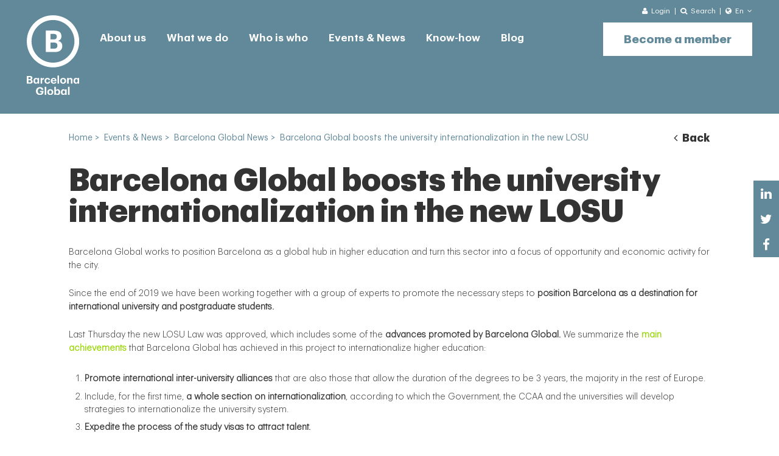

--- FILE ---
content_type: text/html; charset=UTF-8
request_url: https://www.barcelonaglobal.org/events-news/news/barcelona-global-boosts-the-university-internationalization-in-the-new-losu/
body_size: 4947
content:
<!DOCTYPE html>
<!--[if lte IE 8]> <html class="oldie" lang="en"> <![endif]-->
<!--[if IE 9]> <html class="ie9" lang="en"> <![endif]-->
<!--[if gt IE 9]><!--> <html lang="en"> <!--<![endif]-->
    <head>
                <title>Barcelona Global boosts the university internationalization in the new LOSU</title>
        <meta name='viewport' content='width=device-width,initial-scale=1,maximum-scale=1,user-scalable=no'/>
                        
		<link rel="preload" href="/content/fonts/Graphik-Semibold.woff2" as="font" type="font/woff2" crossorigin>
		<link rel="preload" href="/content/fonts/Graphik-Bold.woff2" as="font" type="font/woff2" crossorigin>
		<link rel="preload" href="/content/fonts/Graphik-Black.woff2" as="font" type="font/woff2" crossorigin>
		<link rel="preload" href="/content/fonts/1508167296.woff2" as="font" type="font/woff2" crossorigin>
		<link rel="preload" href="/content/fonts/Graphik-Light.woff2" as="font" type="font/woff2" crossorigin>
		<link rel="preload" href="/content/fonts/Graphik-Regular.woff2" as="font" type="font/woff2" crossorigin>
		<link rel="preload" href="/content/fonts/fontawesome-webfont.woff2" as="font" type="font/woff2" crossorigin>
                <meta name="twitter:card" content="summary_large_image">
        <meta name="twitter:site" content="@BarcelonaGlobal">
        <meta name="twitter:creator" content="@BarcelonaGlobal">
        <meta name="twitter:title" content="Barcelona Global boosts the university internationalization in the new LOSU">
        <meta name="twitter:description" content="Barcelona Global boosts the university internationalization in the new LOSU">
                <meta http-equiv="Content-Type" content="text/html; charset=UTF-8" />
		<meta property="fb:app_id" content="214649275261896" />
		<meta property="og:type" content="website" />
        <meta property="og:url" content="https://www.barcelonaglobal.org/events-news/news/barcelona-global-boosts-the-university-internationalization-in-the-new-losu/" />
		          <meta property="og:title" content="Barcelona Global boosts the university internationalization in the new LOSU" />
        <link rel="shortcut icon" href="/favicon.ico" />
        <link rel="apple-touch-icon" href="/favicon-ios.png" />
        <link rel="alternate" type="application/rss+xml" title="RSS" href="https://www.barcelonaglobal.org/feed/en/" />
        
		<!--[if lt IE 9]>
		<script src="http://html5shiv.googlecode.com/svn/trunk/html5.js"></script>
		<![endif]-->
		<meta property="og:image" content="https://www.barcelonaglobal.org/content/imgs/barcelona-global.jpg">
		        <link rel="alternate" hreflang="en" href="https://www.barcelonaglobal.org/events-news/news/barcelona-global-boosts-the-university-internationalization-in-the-new-losu/" />
                    <link rel="alternate" hreflang="es" href="https://www.barcelonaglobal.org/es/eventos-noticias/noticias/barcelona-global-potencia-la-internacionalizacion-de-la-universidad-en-la-nueva-losu/" />
                    <link rel="alternate" hreflang="ca" href="https://www.barcelonaglobal.org/ca/events-news/news/barcelona-global-potencia-la-internacionalitzacio-de-la-universitat-a-la-nova-losu/" />
                            <link rel="canonical" href="https://www.barcelonaglobal.org/events-news/news/barcelona-global-boosts-the-university-internationalization-in-the-new-losu/" />
                
		<link href="https://www.barcelonaglobal.org/data/public/default/en/cache/css-js/81c5b7759f0913084cfe315bef56b79e.php?update=1768780229" rel="stylesheet" type="text/css" />        <!-- Global site tag (gtag.js) - Google Analytics -->
<script async src="https://www.googletagmanager.com/gtag/js?id=UA-86423623-1"></script>
<script>
  window.dataLayer = window.dataLayer || [];
  function gtag(){dataLayer.push(arguments);}
  gtag('js', new Date());

  gtag('config', 'UA-86423623-1');
</script>
            </head>
    <body id="chrome" class="v131 idp19 mac pl-interior" itemscope itemtype="http://schema.org/WebPage">
            <main id="panels">
                            <ul id="panel_menureducido0_0" class="panel_menureducido">
                    <li><section class="mdl-header gray nohome">
    <div class="m-bar_sup">
        <div class="m-content">
            <div class="m-aux">
                                <a class="m-login" href="/login/">
                    <div class="m-selected">
                        <i class="fa fa-user"></i>
                        <span>Login</span>
                    </div>
                </a>
                                <div class="m-search">
                    <div class="m-selected">
                        <i class="fa fa-search"></i>
                        <span>Search</span>
                    </div>
                    <form class="m-list" method="get" action="/search/" onsubmit="return ($('#fid_search').val().length > 2) ">
                                                <input type="text" id="fid_search" aria-label="Search" name="search" placeholder="Enter text here">
                        <input type="submit" class="css-button sta-hoverOFF" value="Search">
                    </form>
                </div>
                <div class="m-language">
    <div class="m-selected">
        <i class="fa fa-globe"></i>
        <span>En</span>
                <i class="fa fa-angle-down"></i>
            </div>
        <div class="m-list">
                    <a href="/es/eventos-noticias/noticias/barcelona-global-potencia-la-internacionalizacion-de-la-universidad-en-la-nueva-losu/">
            Espa&#241;ol            </a>
                <a href="/ca/events-news/news/barcelona-global-potencia-la-internacionalitzacio-de-la-universitat-a-la-nova-losu/">
            Catal&#224;            </a>
        </div>
    </div>            </div>
        </div>
    </div>
    <header class="m-header">
        <input id="sta-menu" type="checkbox">
        <div class="m-bar">
            <div class="m-menu">
                <div class="m-left">
                    <div class="m-language">
    <div class="m-selected">
        <i class="fa fa-globe"></i>
        <span>En</span>
                <i class="fa fa-angle-down"></i>
            </div>
        <div class="m-list">
                    <a href="/es/eventos-noticias/noticias/barcelona-global-potencia-la-internacionalizacion-de-la-universidad-en-la-nueva-losu/">
            Espa&#241;ol            </a>
                <a href="/ca/events-news/news/barcelona-global-potencia-la-internacionalitzacio-de-la-universitat-a-la-nova-losu/">
            Catal&#224;            </a>
        </div>
    </div>                    <a class="icon-user" href="/login/" target="_blank"></a>
                                    </div>
                <a href="/" class="m-logo_bar">
                                        <img src="/content/imgs/logo.svg" alt="Barcelona Global">
                                        <img class="fixed" src="/content/imgs/logo-mobile.svg" alt="Barcelona Global">
                </a>
                <div class="m-right">
                    <label for="sta-menu">
                        <i class="icon-menu"></i>
                        <i class="icon-close"></i>
                    </label>
                </div>
            </div>
        </div>
        <div class="m-content_header">
            <a class="m-logo" href="/">
                                <img src="/content/imgs/barcelona-global-white.svg" alt="Barcelona Global">
                            <img src="/content/imgs/barcelona-global-symbol.svg" alt="Barcelona Global">
                <img src="/content/imgs/logo-mobile.svg" alt="Barcelona Global">
            </a>
            <nav class="sta-accordion">
                                <div class="m-level001 s-item">
                    <span class="s-header"></span>
                    <a href="/about-us/">About us</a>
                                        <div class="m-level010 s-section">
                        						<div class="tersm">
                        <a href="/about-us/">Barcelona Global</a>
                        </div>						<div class="tersm">
                        <a href="/about-us/barcelona-partners/">Barcelona & Partners</a>
                        </div>						<div class="tersm">
                        <a href="/about-us/organization/">Organization</a>
                        </div>						<div class="tersm">
                        <a href="/about-us/institutions-that-inspire-us/">Institutions that inspire us</a>
                        </div>						<div class="tersm">
                        <a href="/about-us/achievements/">Achievements</a>
                        </div>						<div class="tersm">
                        <a href="/about-us/barcelona-global-community/">Barcelona Global Community</a>
                        </div>						<div class="tersm">
                        <a href="/about-us/press-room/">Press Room</a>
                        </div>                    </div>
                                    </div>
                                <div class="m-level001 s-item">
                    <span class="s-header"></span>
                    <a href="/priorities/">What we do</a>
                                        <div class="m-level010 s-section">
                        						<div class="tersm">
                        <a href="/priorities/strategic-thinking/">Platform of strategic thinking</a>
                        </div>						<div class="tersm">
                        <a href="/priorities/action/">Platform for action</a>
                        <div class="m-level100">                                        <a href="/priorities/action/promotion-projects/">Promotion Projects</a>
                                                                            <a href="/priorities/action/lobbying-projects/">Lobbying Projects</a>
                                    </div></div>						<div class="tersm">
                        <a href="/priorities/network/">Platform for mobilization</a>
                        <div class="m-level100">                                        <a href="/priorities/newsletter/">Newsletter</a>
                                                                            <a href="/priorities/hola-barcelona/">Hola Barcelona!</a>
                                                                            <a href="/priorities/volunteering/">Volunteering</a>
                                    </div></div>                        <a class="css-button sta-hoverOFF" target="_self" href="/priorities/hola-barcelona/">Hola Barcelona!</a>
                                            </div>
                                    </div>
                                <div class="m-level001 s-item">
                    <span class="s-header"></span>
                    <a href="/who-is-who/corporate-protector-members/">Who is who</a>
                                        <div class="m-level010 s-section">
                        						<div class="tersm">
                        <a href="/who-is-who/corporate-protector-members/">Corporate Protector Members</a>
                        </div>						<div class="tersm">
                        <a href="/who-is-who/corporate-members/">Corporate Members</a>
                        </div>						<div class="tersm">
                        <a href="/who-is-who/individual-protector-members/">Individual Protector Members</a>
                        </div>						<div class="tersm">
                        <a href="/who-is-who/individual-members/">Individual Members</a>
                        </div>						<div class="tersm">
                        <a href="/who-is-who/international-council/">International Council</a>
                        </div>						<div class="tersm">
                        <a href="/who-is-who/barcelonians-by-choice/">Barcelonians by Choice</a>
                        </div>						<div class="tersm">
                        <a href="/who-is-who/barcelona-2040/">Barcelona 2040</a>
                        </div>                    </div>
                                    </div>
                                <div class="m-level001 s-item selected">
                    <span class="s-header"></span>
                    <a href="/events-news/events/">Events & News</a>
                                        <div class="m-level010 s-section">
                        						<div class="tersm">
                        <a href="/events-news/events/">Events</a>
                        </div>						<div class="tersm">
                        <a href="/events-news/barcelona-global-news/">Barcelona Global News</a>
                        </div>						<div class="tersm">
                        <a href="/events-news/barcelona-global-update/">Barcelona Global Update</a>
                        </div>                    </div>
                                    </div>
                                <div class="m-level001 s-item">
                    <span class="s-header"></span>
                    <a href="/know-how/activity/">Know-how</a>
                                        <div class="m-level010 s-section">
                        						<div class="tersm">
                        <a href="/know-how/activity/">Activity Report</a>
                        </div>						<div class="tersm">
                        <a href="/know-how/dossiers/">Dossiers</a>
                        </div>						<div class="tersm">
                        <a href="/know-how/surveys/">Surveys</a>
                        </div>						<div class="tersm">
                        <a href="/know-how/articles/">Articles of our members</a>
                        </div>						<div class="tersm">
                        <a href="/know-how/barcelona-in-the-rankings/">Barcelona in the rankings</a>
                        </div>                    </div>
                                    </div>
                                <div class="m-level001 s-item">
                    <span class="s-header"></span>
                    <a href="https://blog.barcelonaglobal.org/en/">Blog</a>
                                    </div>
                            </nav>
                        <a class="css-button sta-hoverOFF" onclick="trackEvent('Formularios', 'Become a member')" href="/become-a-member/">Become a member</a>
                        <div class="m-aux">
                <label for="fid_search2">
                    <i class="fa fa-search"></i>
                    <form method="get" action="/search/" onsubmit="return ($('#fid_search2').val().length > 2) ">
                                            <input type="text" id="fid_search2" name="search" placeholder="Search">
					<input type="submit" class="dnone" value="Submit"></input>
                </form>
                </label>
                <div class="m-links">
                                        <a href="/contact/">Contact</a>
                                        <a href="/events-news/barcelona-global-news/">News</a>
                                        <a href="/privacy-policy/">Privacy Policy</a>
                                        <a href="/cookies/">Cookies Policy</a>
                                        <a href="javascript:" class="legal">Legal</a>
                </div>
            </div>
        </div>
    </header>
</section><section class="mdl-slide_interior sta-scroller">
</section></li>                </ul>
                            <ul id="panel_breadcrumb1_1" class="panel_breadcrumb">
                    <li><section class="mdl-hilo">
	<div>
		<div class="m-content" itemscope itemtype="http://schema.org/BreadcrumbList">
			<a class="first" itemprop="itemListElement" title="Home" href="/"><span itemprop="name">Home</span></a> &gt;&nbsp; <span itemprop="name">Events & News</span> &gt;&nbsp; <a itemprop="itemListElement" title="Barcelona Global News" href="/events-news/barcelona-global-news/"><span itemprop="name">Barcelona Global News</span></a> &gt;&nbsp; <span class="selected" title="Barcelona Global boosts the university internationalization in the new LOSU">Barcelona Global boosts the university internationalization in the new LOSU</span>		</div>
		<div class="m-back"><a href="/events-news/barcelona-global-news/"><i class="fa fa-angle-left"></i> Back</a></div>
			</div>
</section>
<section class="mdl-sidebar_share">
	<a href="https://www.linkedin.com/shareArticle?mini=true&amp;url=https://www.barcelonaglobal.org/events-news/news/barcelona-global-boosts-the-university-internationalization-in-the-new-losu//&amp;title=BarcelonaGlobal.com&amp;summary=&amp;source=BarcelonaGlobal" target="_blank" rel="noopener noreferrer" class="sta-hoverOFF fa fa-linkedin"></a>
              <a href="whatsapp://send?text=https://www.barcelonaglobal.org/events-news/news/barcelona-global-boosts-the-university-internationalization-in-the-new-losu/" target="_blank" rel="noopener noreferrer" class="sta-hoverOFF fa fa-whatsapp"></a>
              <a href="http://twitter.com/share?url=https://www.barcelonaglobal.org/events-news/news/barcelona-global-boosts-the-university-internationalization-in-the-new-losu/" target="_blank" rel="noopener noreferrer" class="sta-hoverOFF fa fa-twitter"></a>
              <a href="https://www.facebook.com/dialog/share?app_id=174527126442434&amp;display=popup&amp;href=https://www.barcelonaglobal.org/events-news/news/barcelona-global-boosts-the-university-internationalization-in-the-new-losu/" target="_blank" rel="noopener noreferrer" class="sta-hoverOFF fa fa-facebook"></a>
              </section></li>                </ul>
                            <ul id="panel_newsdetalle2_0" class="panel_newsdetalle">
                    <li id="panel_newsdetalle_item12_0" class="col-0 "><section class="mdl-seo">
    <article class="m-content">
        <header class="css-titleBig"><h1>Barcelona Global boosts the university internationalization in the new LOSU</h1></header>
        <section>
            <div>
                <div class="m-text css-text">
                    <small class="css-titleSmall"><h2></h2></small>
                    <p>Barcelona Global works to position Barcelona as a global hub in higher education and turn this sector into a focus of opportunity and economic activity for the city.</p>
<p>Since the end of 2019 we have been working together with a group of experts to promote the necessary steps to<span> </span><strong>position Barcelona as a destination for international university and postgraduate students.</strong></p>
<p>Last Thursday the new LOSU Law was approved, which includes some of the<span> </span><strong>advances promoted by Barcelona Global.</strong><span> </span>We summarize the<span> </span><strong><span style="color: #97d700;">main achievements</span></strong><span> </span>that Barcelona Global has achieved in this project to internationalize higher education:</p>
<ol>
<li><strong>Promote international inter-university alliances</strong><span> </span>that are also those that allow the duration of the degrees to be 3 years, the majority in the rest of Europe.</li>
<li>Include, for the first time, <strong>a whole section on internationalization</strong>, according to which the Government, the CCAA and the universities will develop strategies to internationalize the university system.</li>
<li><strong>Expedite the process of the study visas to attract talent.</strong></li>
<li>Facilitate that foreign students who finish their studies can<strong> extend the visa to work for a minimum period of two years.</strong></li>
<li>Include in the Law an article to create a web page in English in order to <strong>simplify, digitize and expedite the process of obtaining a visa.</strong></li>
</ol>
<p>All these achievements will improve Barcelona's position as a benchmark in the generation, attraction, retention and return of impact talent.</p>                                        <a href="javascript:" target="_self" class="css-button sta-hoverOFF"></a>
                                       
                </div>
                
            </div>
                    </section>
        	</article>
</section><section class="mdl-seo np">
	<article class="m-content">
			
              <div class="m-backb"><a href="/events-news/barcelona-global-news/"><i class="fa fa-angle-left"></i> Back</a></div>
    </article>
</section>
</li>                </ul>
                            <ul id="panel_footer3_1" class="panel_footer">
                    <li><footer class="mdl-footer_home">    <div class="m-top">
        <div class="m-content">
            <div class="m-twitter_msg css-text">
               
            </div>
            <div class="m-rrss">
                                <a onclick="trackEvent('Clics', 'Facebook')" href="https://www.facebook.com/barcelonaglobal.org/" target="_blank" rel="noopener noreferrer" title="Facebook">
                    <i class="fa fa-facebook"></i>
                </a>
                            <a onclick="trackEvent('Clics', 'Instagram')" href="https://www.instagram.com/barcelonaglobal/?igshid=1pf2ck8aebpyn" target="_blank" rel="noopener noreferrer" title="Instagram">
                    <i class="fa fa-instagram"></i>
                </a>
                            <a onclick="trackEvent('Clics', 'Twitter')" href="https://www.twitter.com/BarcelonaGlobal" target="_blank" rel="noopener noreferrer" title="Twitter">
                    <i class="fa fa-twitter"></i>
                </a>
                            <a onclick="trackEvent('Clics', 'LinkedIn')" href="https://es.linkedin.com/company/barcelona-global" target="_blank" rel="noopener noreferrer" title="LinkedIn">
                    <i class="fa fa-linkedin"></i>
                </a>
                            
            </div>
        </div>
        <div class="m-content2">
            <div class="m-bot2">
                <div>
                    <div class="css-sectionTitleBig">Barcelona Global Update</div>
                    <div class="css-sectionTitleSmall">Receive the Barcelona Global Update</div>
                    <div class="m-links2">
                                           <a onclick="trackEvent('Clics', 'Why register')" class="css-seeLink" href="/events-news/barcelona-global-update/">Why register? <i class="fa fa-angle-right"></i></a>
                                        <a class="css-seeLink" href="/events-news/barcelona-global-update/">See all news <i class="fa fa-angle-right"></i></a>
                    </div>
                </div>
                <a class="css-button" href="/priorities/newsletter/">Register now</a>
                <form class="m-form" method="post" action="/priorities/newsletter/">
                    <input type="text" aria-label="Enter your e-mail" name="email" placeholder="Enter your e-mail">
                    <input class="css-button sta-hoverOFF" type="submit" value="Register now">
                </form>
            </div>
        </div>
    </div>
	    <div class="m-bot css-text">
        <div class="m-content">
            <div class="m-links">
                                <a href="/contact/">Contact</a>
                            <a href="/events-news/barcelona-global-news/">News</a>
                            <a href="/privacy-policy/">Privacy Policy</a>
                            <a href="/cookies/">Cookies Policy</a>
                            
                <a href="javascript:" class="legal">Legal</a>
            </div>
            <div class="m-powered">By <a href="http://www.emascaro.com/" target="_blank" title="Consultoría, creatividad y desarrollo de proyectos online" rel="nofollow noopener noreferrer">eMascaró</a></div>
        </div>
    </div>
</footer></li>                </ul>
                    </main>
    <div id="conditions-dialog" class="mdl-panel_modal mfp-hide"></div>
<div id="cookielay"></div>
	 <script>
var urlid = "19";
var urlp = "87";
</script>
<div id="smartbanner"></div>
<div class="is-desktop"></div>
<div class="is-tablet"></div>
<div class="is-mobile"></div>

		<script src="https://www.barcelonaglobal.org/data/public/default/en/cache/css-js/7e281d538558db98c07227f84d67230f.php?update=1768780229" type="text/javascript"></script>
		<link href="https://www.barcelonaglobal.org/data/public/default/en/cache/css-js/fae600f929a91bc3f49a637da1287125.php?update=1768780229" rel="stylesheet" type="text/css" /><script type="text/javascript">/*<![CDATA[*/
/*]]>*/</script></body>
</html>

--- FILE ---
content_type: text/css;charset=UTF-8
request_url: https://www.barcelonaglobal.org/data/public/default/en/cache/css-js/fae600f929a91bc3f49a637da1287125.php?update=1768780229
body_size: 22809
content:
/*
content/js/bxslider/jquery.bxslider.css
content/css/main.css
content/css/estilo.css
content/css/calendario.css
content/css/magnific-popup.css
content/css/icons.css
content/js/photoswipe4/photoswipe.css
content/js/photoswipe4/default-skin/default-skin.css
negocio/plantillas/panels/header/style.less
negocio/plantillas/panels/header/style2.less
negocio/plantillas/panels/menureducido/style.css
negocio/plantillas/panels/menureducido/style2.css
negocio/plantillas/panels/breadcrumb/style.css
negocio/plantillas/panels/breadcrumb/style2.css
negocio/plantillas/panels/newsdetalle/style.css
negocio/plantillas/panels/newsdetalle/style2.css
negocio/plantillas/panels/footer/style.css
negocio/plantillas/panels/footer/style2.css
content/css/post.css
*/
.bx-wrapper{position:relative;margin:0 auto 60px;padding:0;*zoom:1}.bx-wrapper img{max-width:100%;display:block}.bx-wrapper .bx-viewport{-moz-box-shadow:0 0 5px #ccc;-webkit-box-shadow:0 0 5px #ccc;box-shadow:0 0 5px #ccc;border:5px solid #fff;left:-5px;background:#fff;-webkit-transform:translatez(0);-moz-transform:translatez(0);-ms-transform:translatez(0);-o-transform:translatez(0);transform:translatez(0)}.bx-wrapper .bx-pager,.bx-wrapper .bx-controls-auto{position:absolute;bottom:-30px;width:100%}.bx-wrapper .bx-loading{min-height:50px;background:url(/content/js/bxslider/images/bx_loader.gif) center center no-repeat #fff;height:100%;width:100%;position:absolute;top:0;left:0;z-index:2000}.bx-wrapper .bx-pager{text-align:center;font-size:.85em;font-family:Arial;font-weight:700;color:#666;padding-top:20px}.bx-wrapper .bx-pager .bx-pager-item,.bx-wrapper .bx-controls-auto .bx-controls-auto-item{display:inline-block;*zoom:1;*display:inline}.bx-wrapper .bx-pager.bx-default-pager a{background:#666;text-indent:-9999px;display:block;width:10px;height:10px;margin:0 5px;outline:0;-moz-border-radius:5px;-webkit-border-radius:5px;border-radius:5px}.bx-wrapper .bx-pager.bx-default-pager a:hover,.bx-wrapper .bx-pager.bx-default-pager a.active{background:#000}.bx-wrapper .bx-prev{left:10px;background:url(/content/js/bxslider/images/controls.png) no-repeat 0 -32px}.bx-wrapper .bx-next{right:10px;background:url(/content/js/bxslider/images/controls.png) no-repeat -43px -32px}.bx-wrapper .bx-prev:hover{background-position:0 0}.bx-wrapper .bx-next:hover{background-position:-43px 0}.bx-wrapper .bx-controls-direction a{position:absolute;top:50%;margin-top:-16px;outline:0;width:32px;height:32px;text-indent:-9999px;z-index:9999}.bx-wrapper .bx-controls-direction a.disabled{display:none}.bx-wrapper .bx-controls-auto{text-align:center}.bx-wrapper .bx-controls-auto .bx-start{display:block;text-indent:-9999px;width:10px;height:11px;outline:0;background:url(/content/js/bxslider/images/controls.png) -86px -11px no-repeat;margin:0 3px}.bx-wrapper .bx-controls-auto .bx-start:hover,.bx-wrapper .bx-controls-auto .bx-start.active{background-position:-86px 0}.bx-wrapper .bx-controls-auto .bx-stop{display:block;text-indent:-9999px;width:9px;height:11px;outline:0;background:url(/content/js/bxslider/images/controls.png) -86px -44px no-repeat;margin:0 3px}.bx-wrapper .bx-controls-auto .bx-stop:hover,.bx-wrapper .bx-controls-auto .bx-stop.active{background-position:-86px -33px}.bx-wrapper .bx-controls.bx-has-controls-auto.bx-has-pager .bx-pager{text-align:left;width:80%}.bx-wrapper .bx-controls.bx-has-controls-auto.bx-has-pager .bx-controls-auto{right:0;width:35px}.bx-wrapper .bx-caption{position:absolute;bottom:0;left:0;background:#666\9;background:rgba(80,80,80,.75);width:100%}.bx-wrapper .bx-caption span{color:#fff;font-family:Arial;display:block;font-size:.85em;padding:10px}
*{color:inherit;border:0;margin:0;padding:0}a{text-size-adjust:none;-webkit-text-size-adjust:none;text-decoration:none;cursor:pointer}address{font-style:normal}body{cursor:default;font-size:12px;overflow-x:hidden;-webkit-text-size-adjust:none;-ms-text-size-adjust:none;-moz-text-size-adjust:none;text-size-adjust:none}button{background:0 0}button,label{cursor:pointer}mark{background:0 0}li{list-style:none}:focus{outline:0!important}::-moz-focus-inner{border:0}summary::-webkit-details-marker{display:none}input{background:0 0;border-radius:0}button,input:not([type=checkbox]),textarea{-webkit-appearance:none}textarea{font-family:inherit;background-color:transparent;border-radius:0}h1,h2,h3,h4,h5,h6{text-transform:none}p{width:100%}html{font-size:62.5%}html body{font:10px ''}@media (max-width:1366px){html{font-size:53.125%}}[id^=sta]{position:fixed;top:0;left:-99px}.bx-wrapper .bx-controls-direction a{z-index:50!important}[class^=mdl-]{padding:35px 20px}@media (min-width:1920px){[class^=mdl-]{padding:40px 20px}}@media (max-width:1279px){[class^=mdl-]{padding:30px 20px}}@media (max-width:1023px){[class^=mdl-]{padding:30px 15px}}@media (max-width:767px){[class^=mdl-]{padding:20px}}@font-face{font-family:FontAwesome;src:url(/content/fonts/fontawesome-webfont.eot?v=4.6.3);src:url(/content/fonts/fontawesome-webfont.eot?#iefix&v=4.6.3) format('embedded-opentype'),url(/content/fonts/fontawesome-webfont.woff2) format('woff2'),url(/content/fonts/fontawesome-webfont.woff) format('woff'),url(/content/fonts/fontawesome-webfont.ttf?v=4.6.3) format('truetype'),url(/content/fonts/fontawesome-webfont.svg?v=4.6.3#fontawesomeregular) format('svg');font-weight:400;font-style:normal}[class^=fa-]:before{font-family:FontAwesome}.fa{display:inline-block;font:normal normal normal 14px/1 FontAwesome;font-size:inherit;text-rendering:auto;-webkit-font-smoothing:antialiased;-moz-osx-font-smoothing:grayscale}.fa-lg{font-size:1.33333333em;line-height:.75em;vertical-align:-15%}.fa-2x{font-size:2em}.fa-3x{font-size:3em}.fa-4x{font-size:4em}.fa-5x{font-size:5em}.fa-fw{width:1.28571429em;text-align:center}.fa-ul{padding-left:0;margin-left:2.14285714em;list-style-type:none}.fa-ul>li{position:relative}.fa-li{position:absolute;left:-2.14285714em;width:2.14285714em;top:.14285714em;text-align:center}.fa-li.fa-lg{left:-1.85714286em}.fa-border{padding:.2em .25em .15em;border:solid .08em #eee;border-radius:.1em}.fa-pull-left{float:left}.fa-pull-right{float:right}.fa.fa-pull-left{margin-right:.3em}.fa.fa-pull-right{margin-left:.3em}.pull-right{float:right}.pull-left{float:left}.fa.pull-left{margin-right:.3em}.fa.pull-right{margin-left:.3em}.fa-spin{-webkit-animation:fa-spin 2s infinite linear;animation:fa-spin 2s infinite linear}.fa-pulse{-webkit-animation:fa-spin 1s infinite steps(8);animation:fa-spin 1s infinite steps(8)}@-webkit-keyframes fa-spin{0%{-webkit-transform:rotate(0);transform:rotate(0)}100%{-webkit-transform:rotate(359deg);transform:rotate(359deg)}}@keyframes fa-spin{0%{-webkit-transform:rotate(0);transform:rotate(0)}100%{-webkit-transform:rotate(359deg);transform:rotate(359deg)}}.fa-rotate-90{-ms-filter:"progid:DXImageTransform.Microsoft.BasicImage(rotation=1)";-webkit-transform:rotate(90deg);-ms-transform:rotate(90deg);transform:rotate(90deg)}.fa-rotate-180{-ms-filter:"progid:DXImageTransform.Microsoft.BasicImage(rotation=2)";-webkit-transform:rotate(180deg);-ms-transform:rotate(180deg);transform:rotate(180deg)}.fa-rotate-270{-ms-filter:"progid:DXImageTransform.Microsoft.BasicImage(rotation=3)";-webkit-transform:rotate(270deg);-ms-transform:rotate(270deg);transform:rotate(270deg)}.fa-flip-horizontal{-ms-filter:"progid:DXImageTransform.Microsoft.BasicImage(rotation=0, mirror=1)";-webkit-transform:scale(-1,1);-ms-transform:scale(-1,1);transform:scale(-1,1)}.fa-flip-vertical{-ms-filter:"progid:DXImageTransform.Microsoft.BasicImage(rotation=2, mirror=1)";-webkit-transform:scale(1,-1);-ms-transform:scale(1,-1);transform:scale(1,-1)}:root .fa-flip-horizontal,:root .fa-flip-vertical,:root .fa-rotate-180,:root .fa-rotate-270,:root .fa-rotate-90{filter:none}.fa-stack{position:relative;display:inline-block;width:2em;height:2em;line-height:2em;vertical-align:middle}.fa-stack-1x,.fa-stack-2x{position:absolute;left:0;width:100%;text-align:center}.fa-stack-1x{line-height:inherit}.fa-stack-2x{font-size:2em}.fa-inverse{color:#fff}.fa-glass:before{content:"\f000"}.fa-music:before{content:"\f001"}.fa-search:before{content:"\f002"}.fa-envelope-o:before{content:"\f003"}.fa-heart:before{content:"\f004"}.fa-star:before{content:"\f005"}.fa-star-o:before{content:"\f006"}.fa-user:before{content:"\f007"}.fa-film:before{content:"\f008"}.fa-th-large:before{content:"\f009"}.fa-th:before{content:"\f00a"}.fa-th-list:before{content:"\f00b"}.fa-check:before{content:"\f00c"}.fa-close:before,.fa-remove:before,.fa-times:before{content:"\f00d"}.fa-search-plus:before{content:"\f00e"}.fa-search-minus:before{content:"\f010"}.fa-power-off:before{content:"\f011"}.fa-signal:before{content:"\f012"}.fa-cog:before,.fa-gear:before{content:"\f013"}.fa-trash-o:before{content:"\f014"}.fa-home:before{content:"\f015"}.fa-file-o:before{content:"\f016"}.fa-clock-o:before{content:"\f017"}.fa-road:before{content:"\f018"}.fa-download:before{content:"\f019"}.fa-arrow-circle-o-down:before{content:"\f01a"}.fa-arrow-circle-o-up:before{content:"\f01b"}.fa-inbox:before{content:"\f01c"}.fa-play-circle-o:before{content:"\f01d"}.fa-repeat:before,.fa-rotate-right:before{content:"\f01e"}.fa-refresh:before{content:"\f021"}.fa-list-alt:before{content:"\f022"}.fa-lock:before{content:"\f023"}.fa-flag:before{content:"\f024"}.fa-headphones:before{content:"\f025"}.fa-volume-off:before{content:"\f026"}.fa-volume-down:before{content:"\f027"}.fa-volume-up:before{content:"\f028"}.fa-qrcode:before{content:"\f029"}.fa-barcode:before{content:"\f02a"}.fa-tag:before{content:"\f02b"}.fa-tags:before{content:"\f02c"}.fa-book:before{content:"\f02d"}.fa-bookmark:before{content:"\f02e"}.fa-print:before{content:"\f02f"}.fa-camera:before{content:"\f030"}.fa-font:before{content:"\f031"}.fa-bold:before{content:"\f032"}.fa-italic:before{content:"\f033"}.fa-text-height:before{content:"\f034"}.fa-text-width:before{content:"\f035"}.fa-align-left:before{content:"\f036"}.fa-align-center:before{content:"\f037"}.fa-align-right:before{content:"\f038"}.fa-align-justify:before{content:"\f039"}.fa-list:before{content:"\f03a"}.fa-dedent:before,.fa-outdent:before{content:"\f03b"}.fa-indent:before{content:"\f03c"}.fa-video-camera:before{content:"\f03d"}.fa-image:before,.fa-photo:before,.fa-picture-o:before{content:"\f03e"}.fa-pencil:before{content:"\f040"}.fa-map-marker:before{content:"\f041"}.fa-adjust:before{content:"\f042"}.fa-tint:before{content:"\f043"}.fa-edit:before,.fa-pencil-square-o:before{content:"\f044"}.fa-share-square-o:before{content:"\f045"}.fa-check-square-o:before{content:"\f046"}.fa-arrows:before{content:"\f047"}.fa-step-backward:before{content:"\f048"}.fa-fast-backward:before{content:"\f049"}.fa-backward:before{content:"\f04a"}.fa-play:before{content:"\f04b"}.fa-pause:before{content:"\f04c"}.fa-stop:before{content:"\f04d"}.fa-forward:before{content:"\f04e"}.fa-fast-forward:before{content:"\f050"}.fa-step-forward:before{content:"\f051"}.fa-eject:before{content:"\f052"}.fa-chevron-left:before{content:"\f053"}.fa-chevron-right:before{content:"\f054"}.fa-plus-circle:before{content:"\f055"}.fa-minus-circle:before{content:"\f056"}.fa-times-circle:before{content:"\f057"}.fa-check-circle:before{content:"\f058"}.fa-question-circle:before{content:"\f059"}.fa-info-circle:before{content:"\f05a"}.fa-crosshairs:before{content:"\f05b"}.fa-times-circle-o:before{content:"\f05c"}.fa-check-circle-o:before{content:"\f05d"}.fa-ban:before{content:"\f05e"}.fa-arrow-left:before{content:"\f060"}.fa-arrow-right:before{content:"\f061"}.fa-arrow-up:before{content:"\f062"}.fa-arrow-down:before{content:"\f063"}.fa-mail-forward:before,.fa-share:before{content:"\f064"}.fa-expand:before{content:"\f065"}.fa-compress:before{content:"\f066"}.fa-plus:before{content:"\f067"}.fa-minus:before{content:"\f068"}.fa-asterisk:before{content:"\f069"}.fa-exclamation-circle:before{content:"\f06a"}.fa-gift:before{content:"\f06b"}.fa-leaf:before{content:"\f06c"}.fa-fire:before{content:"\f06d"}.fa-eye:before{content:"\f06e"}.fa-eye-slash:before{content:"\f070"}.fa-exclamation-triangle:before,.fa-warning:before{content:"\f071"}.fa-plane:before{content:"\f072"}.fa-calendar:before{content:"\f073"}.fa-random:before{content:"\f074"}.fa-comment:before{content:"\f075"}.fa-magnet:before{content:"\f076"}.fa-chevron-up:before{content:"\f077"}.fa-chevron-down:before{content:"\f078"}.fa-retweet:before{content:"\f079"}.fa-shopping-cart:before{content:"\f07a"}.fa-folder:before{content:"\f07b"}.fa-folder-open:before{content:"\f07c"}.fa-arrows-v:before{content:"\f07d"}.fa-arrows-h:before{content:"\f07e"}.fa-bar-chart-o:before,.fa-bar-chart:before{content:"\f080"}.fa-twitter-square:before{content:"\f081"}.fa-facebook-square:before{content:"\f082"}.fa-camera-retro:before{content:"\f083"}.fa-key:before{content:"\f084"}.fa-cogs:before,.fa-gears:before{content:"\f085"}.fa-comments:before{content:"\f086"}.fa-thumbs-o-up:before{content:"\f087"}.fa-thumbs-o-down:before{content:"\f088"}.fa-star-half:before{content:"\f089"}.fa-heart-o:before{content:"\f08a"}.fa-sign-out:before{content:"\f08b"}.fa-linkedin-square:before{content:"\f08c"}.fa-thumb-tack:before{content:"\f08d"}.fa-external-link:before{content:"\f08e"}.fa-sign-in:before{content:"\f090"}.fa-trophy:before{content:"\f091"}.fa-github-square:before{content:"\f092"}.fa-upload:before{content:"\f093"}.fa-lemon-o:before{content:"\f094"}.fa-phone:before{content:"\f095"}.fa-square-o:before{content:"\f096"}.fa-bookmark-o:before{content:"\f097"}.fa-phone-square:before{content:"\f098"}.fa-twitter:before{content:"\f099"}.fa-facebook-f:before,.fa-facebook:before{content:"\f09a"}.fa-github:before{content:"\f09b"}.fa-unlock:before{content:"\f09c"}.fa-credit-card:before{content:"\f09d"}.fa-feed:before,.fa-rss:before{content:"\f09e"}.fa-hdd-o:before{content:"\f0a0"}.fa-bullhorn:before{content:"\f0a1"}.fa-bell:before{content:"\f0f3"}.fa-certificate:before{content:"\f0a3"}.fa-hand-o-right:before{content:"\f0a4"}.fa-hand-o-left:before{content:"\f0a5"}.fa-hand-o-up:before{content:"\f0a6"}.fa-hand-o-down:before{content:"\f0a7"}.fa-arrow-circle-left:before{content:"\f0a8"}.fa-arrow-circle-right:before{content:"\f0a9"}.fa-arrow-circle-up:before{content:"\f0aa"}.fa-arrow-circle-down:before{content:"\f0ab"}.fa-globe:before{content:"\f0ac"}.fa-wrench:before{content:"\f0ad"}.fa-tasks:before{content:"\f0ae"}.fa-filter:before{content:"\f0b0"}.fa-briefcase:before{content:"\f0b1"}.fa-arrows-alt:before{content:"\f0b2"}.fa-group:before,.fa-users:before{content:"\f0c0"}.fa-chain:before,.fa-link:before{content:"\f0c1"}.fa-cloud:before{content:"\f0c2"}.fa-flask:before{content:"\f0c3"}.fa-cut:before,.fa-scissors:before{content:"\f0c4"}.fa-copy:before,.fa-files-o:before{content:"\f0c5"}.fa-paperclip:before{content:"\f0c6"}.fa-floppy-o:before,.fa-save:before{content:"\f0c7"}.fa-square:before{content:"\f0c8"}.fa-bars:before,.fa-navicon:before,.fa-reorder:before{content:"\f0c9"}.fa-list-ul:before{content:"\f0ca"}.fa-list-ol:before{content:"\f0cb"}.fa-strikethrough:before{content:"\f0cc"}.fa-underline:before{content:"\f0cd"}.fa-table:before{content:"\f0ce"}.fa-magic:before{content:"\f0d0"}.fa-truck:before{content:"\f0d1"}.fa-pinterest:before{content:"\f0d2"}.fa-pinterest-square:before{content:"\f0d3"}.fa-google-plus-square:before{content:"\f0d4"}.fa-google-plus:before{content:"\f0d5"}.fa-money:before{content:"\f0d6"}.fa-caret-down:before{content:"\f0d7"}.fa-caret-up:before{content:"\f0d8"}.fa-caret-left:before{content:"\f0d9"}.fa-caret-right:before{content:"\f0da"}.fa-columns:before{content:"\f0db"}.fa-sort:before,.fa-unsorted:before{content:"\f0dc"}.fa-sort-desc:before,.fa-sort-down:before{content:"\f0dd"}.fa-sort-asc:before,.fa-sort-up:before{content:"\f0de"}.fa-envelope:before{content:"\f0e0"}.fa-linkedin:before{content:"\f0e1"}.fa-rotate-left:before,.fa-undo:before{content:"\f0e2"}.fa-gavel:before,.fa-legal:before{content:"\f0e3"}.fa-dashboard:before,.fa-tachometer:before{content:"\f0e4"}.fa-comment-o:before{content:"\f0e5"}.fa-comments-o:before{content:"\f0e6"}.fa-bolt:before,.fa-flash:before{content:"\f0e7"}.fa-sitemap:before{content:"\f0e8"}.fa-umbrella:before{content:"\f0e9"}.fa-clipboard:before,.fa-paste:before{content:"\f0ea"}.fa-lightbulb-o:before{content:"\f0eb"}.fa-exchange:before{content:"\f0ec"}.fa-cloud-download:before{content:"\f0ed"}.fa-cloud-upload:before{content:"\f0ee"}.fa-user-md:before{content:"\f0f0"}.fa-stethoscope:before{content:"\f0f1"}.fa-suitcase:before{content:"\f0f2"}.fa-bell-o:before{content:"\f0a2"}.fa-coffee:before{content:"\f0f4"}.fa-cutlery:before{content:"\f0f5"}.fa-file-text-o:before{content:"\f0f6"}.fa-building-o:before{content:"\f0f7"}.fa-hospital-o:before{content:"\f0f8"}.fa-ambulance:before{content:"\f0f9"}.fa-medkit:before{content:"\f0fa"}.fa-fighter-jet:before{content:"\f0fb"}.fa-beer:before{content:"\f0fc"}.fa-h-square:before{content:"\f0fd"}.fa-plus-square:before{content:"\f0fe"}.fa-angle-double-left:before{content:"\f100"}.fa-angle-double-right:before{content:"\f101"}.fa-angle-double-up:before{content:"\f102"}.fa-angle-double-down:before{content:"\f103"}.fa-angle-left:before{content:"\f104"}.fa-angle-right:before{content:"\f105"}.fa-angle-up:before{content:"\f106"}.fa-angle-down:before{content:"\f107"}.fa-desktop:before{content:"\f108"}.fa-laptop:before{content:"\f109"}.fa-tablet:before{content:"\f10a"}.fa-mobile-phone:before,.fa-mobile:before{content:"\f10b"}.fa-circle-o:before{content:"\f10c"}.fa-quote-left:before{content:"\f10d"}.fa-quote-right:before{content:"\f10e"}.fa-spinner:before{content:"\f110"}.fa-circle:before{content:"\f111"}.fa-mail-reply:before,.fa-reply:before{content:"\f112"}.fa-github-alt:before{content:"\f113"}.fa-folder-o:before{content:"\f114"}.fa-folder-open-o:before{content:"\f115"}.fa-smile-o:before{content:"\f118"}.fa-frown-o:before{content:"\f119"}.fa-meh-o:before{content:"\f11a"}.fa-gamepad:before{content:"\f11b"}.fa-keyboard-o:before{content:"\f11c"}.fa-flag-o:before{content:"\f11d"}.fa-flag-checkered:before{content:"\f11e"}.fa-terminal:before{content:"\f120"}.fa-code:before{content:"\f121"}.fa-mail-reply-all:before,.fa-reply-all:before{content:"\f122"}.fa-star-half-empty:before,.fa-star-half-full:before,.fa-star-half-o:before{content:"\f123"}.fa-location-arrow:before{content:"\f124"}.fa-crop:before{content:"\f125"}.fa-code-fork:before{content:"\f126"}.fa-chain-broken:before,.fa-unlink:before{content:"\f127"}.fa-question:before{content:"\f128"}.fa-info:before{content:"\f129"}.fa-exclamation:before{content:"\f12a"}.fa-superscript:before{content:"\f12b"}.fa-subscript:before{content:"\f12c"}.fa-eraser:before{content:"\f12d"}.fa-puzzle-piece:before{content:"\f12e"}.fa-microphone:before{content:"\f130"}.fa-microphone-slash:before{content:"\f131"}.fa-shield:before{content:"\f132"}.fa-calendar-o:before{content:"\f133"}.fa-fire-extinguisher:before{content:"\f134"}.fa-rocket:before{content:"\f135"}.fa-maxcdn:before{content:"\f136"}.fa-chevron-circle-left:before{content:"\f137"}.fa-chevron-circle-right:before{content:"\f138"}.fa-chevron-circle-up:before{content:"\f139"}.fa-chevron-circle-down:before{content:"\f13a"}.fa-html5:before{content:"\f13b"}.fa-css3:before{content:"\f13c"}.fa-anchor:before{content:"\f13d"}.fa-unlock-alt:before{content:"\f13e"}.fa-bullseye:before{content:"\f140"}.fa-ellipsis-h:before{content:"\f141"}.fa-ellipsis-v:before{content:"\f142"}.fa-rss-square:before{content:"\f143"}.fa-play-circle:before{content:"\f144"}.fa-ticket:before{content:"\f145"}.fa-minus-square:before{content:"\f146"}.fa-minus-square-o:before{content:"\f147"}.fa-level-up:before{content:"\f148"}.fa-level-down:before{content:"\f149"}.fa-check-square:before{content:"\f14a"}.fa-pencil-square:before{content:"\f14b"}.fa-external-link-square:before{content:"\f14c"}.fa-share-square:before{content:"\f14d"}.fa-compass:before{content:"\f14e"}.fa-caret-square-o-down:before,.fa-toggle-down:before{content:"\f150"}.fa-caret-square-o-up:before,.fa-toggle-up:before{content:"\f151"}.fa-caret-square-o-right:before,.fa-toggle-right:before{content:"\f152"}.fa-eur:before,.fa-euro:before{content:"\f153"}.fa-gbp:before{content:"\f154"}.fa-dollar:before,.fa-usd:before{content:"\f155"}.fa-inr:before,.fa-rupee:before{content:"\f156"}.fa-cny:before,.fa-jpy:before,.fa-rmb:before,.fa-yen:before{content:"\f157"}.fa-rouble:before,.fa-rub:before,.fa-ruble:before{content:"\f158"}.fa-krw:before,.fa-won:before{content:"\f159"}.fa-bitcoin:before,.fa-btc:before{content:"\f15a"}.fa-file:before{content:"\f15b"}.fa-file-text:before{content:"\f15c"}.fa-sort-alpha-asc:before{content:"\f15d"}.fa-sort-alpha-desc:before{content:"\f15e"}.fa-sort-amount-asc:before{content:"\f160"}.fa-sort-amount-desc:before{content:"\f161"}.fa-sort-numeric-asc:before{content:"\f162"}.fa-sort-numeric-desc:before{content:"\f163"}.fa-thumbs-up:before{content:"\f164"}.fa-thumbs-down:before{content:"\f165"}.fa-youtube-square:before{content:"\f166"}.fa-youtube:before{content:"\f167"}.fa-xing:before{content:"\f168"}.fa-xing-square:before{content:"\f169"}.fa-youtube-play:before{content:"\f16a"}.fa-dropbox:before{content:"\f16b"}.fa-stack-overflow:before{content:"\f16c"}.fa-instagram:before{content:"\f16d"}.fa-flickr:before{content:"\f16e"}.fa-adn:before{content:"\f170"}.fa-bitbucket:before{content:"\f171"}.fa-bitbucket-square:before{content:"\f172"}.fa-tumblr:before{content:"\f173"}.fa-tumblr-square:before{content:"\f174"}.fa-long-arrow-down:before{content:"\f175"}.fa-long-arrow-up:before{content:"\f176"}.fa-long-arrow-left:before{content:"\f177"}.fa-long-arrow-right:before{content:"\f178"}.fa-apple:before{content:"\f179"}.fa-windows:before{content:"\f17a"}.fa-android:before{content:"\f17b"}.fa-linux:before{content:"\f17c"}.fa-dribbble:before{content:"\f17d"}.fa-skype:before{content:"\f17e"}.fa-foursquare:before{content:"\f180"}.fa-trello:before{content:"\f181"}.fa-female:before{content:"\f182"}.fa-male:before{content:"\f183"}.fa-gittip:before,.fa-gratipay:before{content:"\f184"}.fa-sun-o:before{content:"\f185"}.fa-moon-o:before{content:"\f186"}.fa-archive:before{content:"\f187"}.fa-bug:before{content:"\f188"}.fa-vk:before{content:"\f189"}.fa-weibo:before{content:"\f18a"}.fa-renren:before{content:"\f18b"}.fa-pagelines:before{content:"\f18c"}.fa-stack-exchange:before{content:"\f18d"}.fa-arrow-circle-o-right:before{content:"\f18e"}.fa-arrow-circle-o-left:before{content:"\f190"}.fa-caret-square-o-left:before,.fa-toggle-left:before{content:"\f191"}.fa-dot-circle-o:before{content:"\f192"}.fa-wheelchair:before{content:"\f193"}.fa-vimeo-square:before{content:"\f194"}.fa-try:before,.fa-turkish-lira:before{content:"\f195"}.fa-plus-square-o:before{content:"\f196"}.fa-space-shuttle:before{content:"\f197"}.fa-slack:before{content:"\f198"}.fa-envelope-square:before{content:"\f199"}.fa-wordpress:before{content:"\f19a"}.fa-openid:before{content:"\f19b"}.fa-bank:before,.fa-institution:before,.fa-university:before{content:"\f19c"}.fa-graduation-cap:before,.fa-mortar-board:before{content:"\f19d"}.fa-yahoo:before{content:"\f19e"}.fa-google:before{content:"\f1a0"}.fa-reddit:before{content:"\f1a1"}.fa-reddit-square:before{content:"\f1a2"}.fa-stumbleupon-circle:before{content:"\f1a3"}.fa-stumbleupon:before{content:"\f1a4"}.fa-delicious:before{content:"\f1a5"}.fa-digg:before{content:"\f1a6"}.fa-pied-piper-pp:before{content:"\f1a7"}.fa-pied-piper-alt:before{content:"\f1a8"}.fa-drupal:before{content:"\f1a9"}.fa-joomla:before{content:"\f1aa"}.fa-language:before{content:"\f1ab"}.fa-fax:before{content:"\f1ac"}.fa-building:before{content:"\f1ad"}.fa-child:before{content:"\f1ae"}.fa-paw:before{content:"\f1b0"}.fa-spoon:before{content:"\f1b1"}.fa-cube:before{content:"\f1b2"}.fa-cubes:before{content:"\f1b3"}.fa-behance:before{content:"\f1b4"}.fa-behance-square:before{content:"\f1b5"}.fa-steam:before{content:"\f1b6"}.fa-steam-square:before{content:"\f1b7"}.fa-recycle:before{content:"\f1b8"}.fa-automobile:before,.fa-car:before{content:"\f1b9"}.fa-cab:before,.fa-taxi:before{content:"\f1ba"}.fa-tree:before{content:"\f1bb"}.fa-spotify:before{content:"\f1bc"}.fa-deviantart:before{content:"\f1bd"}.fa-soundcloud:before{content:"\f1be"}.fa-database:before{content:"\f1c0"}.fa-file-pdf-o:before{content:"\f1c1"}.fa-file-word-o:before{content:"\f1c2"}.fa-file-excel-o:before{content:"\f1c3"}.fa-file-powerpoint-o:before{content:"\f1c4"}.fa-file-image-o:before,.fa-file-photo-o:before,.fa-file-picture-o:before{content:"\f1c5"}.fa-file-archive-o:before,.fa-file-zip-o:before{content:"\f1c6"}.fa-file-audio-o:before,.fa-file-sound-o:before{content:"\f1c7"}.fa-file-movie-o:before,.fa-file-video-o:before{content:"\f1c8"}.fa-file-code-o:before{content:"\f1c9"}.fa-vine:before{content:"\f1ca"}.fa-codepen:before{content:"\f1cb"}.fa-jsfiddle:before{content:"\f1cc"}.fa-life-bouy:before,.fa-life-buoy:before,.fa-life-ring:before,.fa-life-saver:before,.fa-support:before{content:"\f1cd"}.fa-circle-o-notch:before{content:"\f1ce"}.fa-ra:before,.fa-rebel:before,.fa-resistance:before{content:"\f1d0"}.fa-empire:before,.fa-ge:before{content:"\f1d1"}.fa-git-square:before{content:"\f1d2"}.fa-git:before{content:"\f1d3"}.fa-hacker-news:before,.fa-y-combinator-square:before,.fa-yc-square:before{content:"\f1d4"}.fa-tencent-weibo:before{content:"\f1d5"}.fa-qq:before{content:"\f1d6"}.fa-wechat:before,.fa-weixin:before{content:"\f1d7"}.fa-paper-plane:before,.fa-send:before{content:"\f1d8"}.fa-paper-plane-o:before,.fa-send-o:before{content:"\f1d9"}.fa-history:before{content:"\f1da"}.fa-circle-thin:before{content:"\f1db"}.fa-header:before{content:"\f1dc"}.fa-paragraph:before{content:"\f1dd"}.fa-sliders:before{content:"\f1de"}.fa-share-alt:before{content:"\f1e0"}.fa-share-alt-square:before{content:"\f1e1"}.fa-bomb:before{content:"\f1e2"}.fa-futbol-o:before,.fa-soccer-ball-o:before{content:"\f1e3"}.fa-tty:before{content:"\f1e4"}.fa-binoculars:before{content:"\f1e5"}.fa-plug:before{content:"\f1e6"}.fa-slideshare:before{content:"\f1e7"}.fa-twitch:before{content:"\f1e8"}.fa-yelp:before{content:"\f1e9"}.fa-newspaper-o:before{content:"\f1ea"}.fa-wifi:before{content:"\f1eb"}.fa-calculator:before{content:"\f1ec"}.fa-paypal:before{content:"\f1ed"}.fa-google-wallet:before{content:"\f1ee"}.fa-cc-visa:before{content:"\f1f0"}.fa-cc-mastercard:before{content:"\f1f1"}.fa-cc-discover:before{content:"\f1f2"}.fa-cc-amex:before{content:"\f1f3"}.fa-cc-paypal:before{content:"\f1f4"}.fa-cc-stripe:before{content:"\f1f5"}.fa-bell-slash:before{content:"\f1f6"}.fa-bell-slash-o:before{content:"\f1f7"}.fa-trash:before{content:"\f1f8"}.fa-copyright:before{content:"\f1f9"}.fa-at:before{content:"\f1fa"}.fa-eyedropper:before{content:"\f1fb"}.fa-paint-brush:before{content:"\f1fc"}.fa-birthday-cake:before{content:"\f1fd"}.fa-area-chart:before{content:"\f1fe"}.fa-pie-chart:before{content:"\f200"}.fa-line-chart:before{content:"\f201"}.fa-lastfm:before{content:"\f202"}.fa-lastfm-square:before{content:"\f203"}.fa-toggle-off:before{content:"\f204"}.fa-toggle-on:before{content:"\f205"}.fa-bicycle:before{content:"\f206"}.fa-bus:before{content:"\f207"}.fa-ioxhost:before{content:"\f208"}.fa-angellist:before{content:"\f209"}.fa-cc:before{content:"\f20a"}.fa-ils:before,.fa-shekel:before,.fa-sheqel:before{content:"\f20b"}.fa-meanpath:before{content:"\f20c"}.fa-buysellads:before{content:"\f20d"}.fa-connectdevelop:before{content:"\f20e"}.fa-dashcube:before{content:"\f210"}.fa-forumbee:before{content:"\f211"}.fa-leanpub:before{content:"\f212"}.fa-sellsy:before{content:"\f213"}.fa-shirtsinbulk:before{content:"\f214"}.fa-simplybuilt:before{content:"\f215"}.fa-skyatlas:before{content:"\f216"}.fa-cart-plus:before{content:"\f217"}.fa-cart-arrow-down:before{content:"\f218"}.fa-diamond:before{content:"\f219"}.fa-ship:before{content:"\f21a"}.fa-user-secret:before{content:"\f21b"}.fa-motorcycle:before{content:"\f21c"}.fa-street-view:before{content:"\f21d"}.fa-heartbeat:before{content:"\f21e"}.fa-venus:before{content:"\f221"}.fa-mars:before{content:"\f222"}.fa-mercury:before{content:"\f223"}.fa-intersex:before,.fa-transgender:before{content:"\f224"}.fa-transgender-alt:before{content:"\f225"}.fa-venus-double:before{content:"\f226"}.fa-mars-double:before{content:"\f227"}.fa-venus-mars:before{content:"\f228"}.fa-mars-stroke:before{content:"\f229"}.fa-mars-stroke-v:before{content:"\f22a"}.fa-mars-stroke-h:before{content:"\f22b"}.fa-neuter:before{content:"\f22c"}.fa-genderless:before{content:"\f22d"}.fa-facebook-official:before{content:"\f230"}.fa-pinterest-p:before{content:"\f231"}.fa-whatsapp:before{content:"\f232"}.fa-server:before{content:"\f233"}.fa-user-plus:before{content:"\f234"}.fa-user-times:before{content:"\f235"}.fa-bed:before,.fa-hotel:before{content:"\f236"}.fa-viacoin:before{content:"\f237"}.fa-train:before{content:"\f238"}.fa-subway:before{content:"\f239"}.fa-medium:before{content:"\f23a"}.fa-y-combinator:before,.fa-yc:before{content:"\f23b"}.fa-optin-monster:before{content:"\f23c"}.fa-opencart:before{content:"\f23d"}.fa-expeditedssl:before{content:"\f23e"}.fa-battery-4:before,.fa-battery-full:before{content:"\f240"}.fa-battery-3:before,.fa-battery-three-quarters:before{content:"\f241"}.fa-battery-2:before,.fa-battery-half:before{content:"\f242"}.fa-battery-1:before,.fa-battery-quarter:before{content:"\f243"}.fa-battery-0:before,.fa-battery-empty:before{content:"\f244"}.fa-mouse-pointer:before{content:"\f245"}.fa-i-cursor:before{content:"\f246"}.fa-object-group:before{content:"\f247"}.fa-object-ungroup:before{content:"\f248"}.fa-sticky-note:before{content:"\f249"}.fa-sticky-note-o:before{content:"\f24a"}.fa-cc-jcb:before{content:"\f24b"}.fa-cc-diners-club:before{content:"\f24c"}.fa-clone:before{content:"\f24d"}.fa-balance-scale:before{content:"\f24e"}.fa-hourglass-o:before{content:"\f250"}.fa-hourglass-1:before,.fa-hourglass-start:before{content:"\f251"}.fa-hourglass-2:before,.fa-hourglass-half:before{content:"\f252"}.fa-hourglass-3:before,.fa-hourglass-end:before{content:"\f253"}.fa-hourglass:before{content:"\f254"}.fa-hand-grab-o:before,.fa-hand-rock-o:before{content:"\f255"}.fa-hand-paper-o:before,.fa-hand-stop-o:before{content:"\f256"}.fa-hand-scissors-o:before{content:"\f257"}.fa-hand-lizard-o:before{content:"\f258"}.fa-hand-spock-o:before{content:"\f259"}.fa-hand-pointer-o:before{content:"\f25a"}.fa-hand-peace-o:before{content:"\f25b"}.fa-trademark:before{content:"\f25c"}.fa-registered:before{content:"\f25d"}.fa-creative-commons:before{content:"\f25e"}.fa-gg:before{content:"\f260"}.fa-gg-circle:before{content:"\f261"}.fa-tripadvisor:before{content:"\f262"}.fa-odnoklassniki:before{content:"\f263"}.fa-odnoklassniki-square:before{content:"\f264"}.fa-get-pocket:before{content:"\f265"}.fa-wikipedia-w:before{content:"\f266"}.fa-safari:before{content:"\f267"}.fa-chrome:before{content:"\f268"}.fa-firefox:before{content:"\f269"}.fa-opera:before{content:"\f26a"}.fa-internet-explorer:before{content:"\f26b"}.fa-television:before,.fa-tv:before{content:"\f26c"}.fa-contao:before{content:"\f26d"}.fa-500px:before{content:"\f26e"}.fa-amazon:before{content:"\f270"}.fa-calendar-plus-o:before{content:"\f271"}.fa-calendar-minus-o:before{content:"\f272"}.fa-calendar-times-o:before{content:"\f273"}.fa-calendar-check-o:before{content:"\f274"}.fa-industry:before{content:"\f275"}.fa-map-pin:before{content:"\f276"}.fa-map-signs:before{content:"\f277"}.fa-map-o:before{content:"\f278"}.fa-map:before{content:"\f279"}.fa-commenting:before{content:"\f27a"}.fa-commenting-o:before{content:"\f27b"}.fa-houzz:before{content:"\f27c"}.fa-vimeo:before{content:"\f27d"}.fa-black-tie:before{content:"\f27e"}.fa-fonticons:before{content:"\f280"}.fa-reddit-alien:before{content:"\f281"}.fa-edge:before{content:"\f282"}.fa-credit-card-alt:before{content:"\f283"}.fa-codiepie:before{content:"\f284"}.fa-modx:before{content:"\f285"}.fa-fort-awesome:before{content:"\f286"}.fa-usb:before{content:"\f287"}.fa-product-hunt:before{content:"\f288"}.fa-mixcloud:before{content:"\f289"}.fa-scribd:before{content:"\f28a"}.fa-pause-circle:before{content:"\f28b"}.fa-pause-circle-o:before{content:"\f28c"}.fa-stop-circle:before{content:"\f28d"}.fa-stop-circle-o:before{content:"\f28e"}.fa-shopping-bag:before{content:"\f290"}.fa-shopping-basket:before{content:"\f291"}.fa-hashtag:before{content:"\f292"}.fa-bluetooth:before{content:"\f293"}.fa-bluetooth-b:before{content:"\f294"}.fa-percent:before{content:"\f295"}.fa-gitlab:before{content:"\f296"}.fa-wpbeginner:before{content:"\f297"}.fa-wpforms:before{content:"\f298"}.fa-envira:before{content:"\f299"}.fa-universal-access:before{content:"\f29a"}.fa-wheelchair-alt:before{content:"\f29b"}.fa-question-circle-o:before{content:"\f29c"}.fa-blind:before{content:"\f29d"}.fa-audio-description:before{content:"\f29e"}.fa-volume-control-phone:before{content:"\f2a0"}.fa-braille:before{content:"\f2a1"}.fa-assistive-listening-systems:before{content:"\f2a2"}.fa-american-sign-language-interpreting:before,.fa-asl-interpreting:before{content:"\f2a3"}.fa-deaf:before,.fa-deafness:before,.fa-hard-of-hearing:before{content:"\f2a4"}.fa-glide:before{content:"\f2a5"}.fa-glide-g:before{content:"\f2a6"}.fa-sign-language:before,.fa-signing:before{content:"\f2a7"}.fa-low-vision:before{content:"\f2a8"}.fa-viadeo:before{content:"\f2a9"}.fa-viadeo-square:before{content:"\f2aa"}.fa-snapchat:before{content:"\f2ab"}.fa-snapchat-ghost:before{content:"\f2ac"}.fa-snapchat-square:before{content:"\f2ad"}.fa-pied-piper:before{content:"\f2ae"}.fa-first-order:before{content:"\f2b0"}.fa-yoast:before{content:"\f2b1"}.fa-themeisle:before{content:"\f2b2"}.fa-google-plus-circle:before,.fa-google-plus-official:before{content:"\f2b3"}.fa-fa:before,.fa-font-awesome:before{content:"\f2b4"}.sr-only{position:absolute;width:1px;height:1px;padding:0;margin:-1px;overflow:hidden;clip:rect(0,0,0,0);border:0}.sr-only-focusable:active,.sr-only-focusable:focus{position:static;width:auto;height:auto;margin:0;overflow:visible;clip:auto}@font-face{font-family:Graphik-Bold;src:url(/content/fonts/Graphik-Bold.eot?#iefix) format('embedded-opentype'),url(/content/fonts/Graphik-Bold.woff2) format('woff2'),url(/content/fonts/Graphik-Bold.woff) format('woff'),url(/content/fonts/Graphik-Bold.ttf) format('truetype'),url(/content/fonts/Graphik-Bold.svg#Graphik-Bold) format('svg');font-weight:400;font-style:normal}@font-face{font-family:Graphik-Extralight;src:url(/content/fonts/Graphik-Extralight.eot?#iefix) format('embedded-opentype'),url(/content/fonts/Graphik-Extralight.woff2) format('woff2'),url(/content/fonts/Graphik-Extralight.woff) format('woff'),url(/content/fonts/Graphik-Extralight.ttf) format('truetype'),url(/content/fonts/Graphik-Extralight.svg#Graphik-Extralight) format('svg');font-weight:400;font-style:normal}@font-face{font-family:Graphik-Light;src:url(/content/fonts/Graphik-Light.eot?#iefix) format('embedded-opentype'),url(/content/fonts/Graphik-Light.woff2) format('woff2'),url(/content/fonts/Graphik-Light.woff) format('woff'),url(/content/fonts/Graphik-Light.ttf) format('truetype'),url(/content/fonts/Graphik-Light.svg#Graphik-Light) format('svg');font-weight:400;font-style:normal}@font-face{font-family:Graphik-Regular;src:url(/content/fonts/Graphik-Regular.eot?#iefix) format('embedded-opentype'),url(/content/fonts/Graphik-Regular.woff2) format('woff2'),url(/content/fonts/Graphik-Regular.woff) format('woff'),url(/content/fonts/Graphik-Regular.ttf) format('truetype'),url(/content/fonts/Graphik-Regular.svg#Graphik-Regular) format('svg');font-weight:400;font-style:normal}@font-face{font-family:Graphik-Semibold;src:url(/content/fonts/Graphik-Semibold.eot?#iefix) format('embedded-opentype'),url(/content/fonts/Graphik-Semibold.woff2) format('woff2'),url(/content/fonts/Graphik-Semibold.woff) format('woff'),url(/content/fonts/Graphik-Semibold.ttf) format('truetype'),url(/content/fonts/Graphik-Semibold.svg#Graphik-Semibold) format('svg');font-weight:400;font-style:normal}@font-face{font-family:Graphik-Super;src:url(/content/fonts/Graphik-Super.eot?#iefix) format('embedded-opentype'),url(/content/fonts/Graphik-Super.woff2) format('woff2'),url(/content/fonts/Graphik-Super.woff) format('woff'),url(/content/fonts/Graphik-Super.ttf) format('truetype'),url(/content/fonts/Graphik-Super.svg#Graphik-Super) format('svg');font-weight:400;font-style:normal}@font-face{font-family:Graphik-Thin;src:url(/content/fonts/Graphik-Thin.eot?#iefix) format('embedded-opentype'),url(/content/fonts/Graphik-Thin.woff2) format('woff2'),url(/content/fonts/Graphik-Thin.woff) format('woff'),url(/content/fonts/Graphik-Thin.ttf) format('truetype'),url(/content/fonts/Graphik-Thin.svg#Graphik-Thin) format('svg');font-weight:400;font-style:normal}@font-face{font-family:Graphik-Medium;src:url(/content/fonts/Graphik-Medium.eot?#iefix) format('embedded-opentype'),url(/content/fonts/Graphik-Medium.woff2) format('woff2'),url(/content/fonts/Graphik-Medium.woff) format('woff'),url(/content/fonts/Graphik-Medium.ttf) format('truetype'),url(/content/fonts/Graphik-Medium.svg#Graphik-Medium) format('svg');font-weight:400;font-style:normal}@font-face{font-family:Graphik-Black;src:url(/content/fonts/Graphik-Black.eot?#iefix) format('embedded-opentype'),url(/content/fonts/Graphik-Black.woff2) format('woff2'),url(/content/fonts/Graphik-Black.woff) format('woff'),url(/content/fonts/Graphik-Black.ttf) format('truetype'),url(/content/fonts/Graphik-Black.svg#Graphik-Black) format('svg');font-weight:400;font-style:normal}.mdl-header{padding:0!important;position:absolute;top:0;left:0;right:0;z-index:100;color:#fff;background-color:transparent}.mdl-header.blue{color:#050aa0}.mdl-header.blue .m-bar_sup .m-aux>:not(:last-of-type){border-color:#050aa0}.mdl-header.blue .m-bar_sup .m-aux a{border-right:1px solid #050aa0}.mdl-header.gray .m-header .css-button{padding:0 34px;color:#618999;background-color:#fff;transition:.3s ease;font:19px/55px Graphik-Bold,sans-serif;display:inline-block;opacity:1;cursor:pointer}.mdl-header.gray .m-header .css-button.sta-hoverOFF:hover{opacity:.9}.mdl-header.gray .m-header .css-button.disabled{opacity:.2}.mdl-header.gray .m-header nav .m-level001:hover{border-color:#fff}.mdl-header.gray .m-header nav .m-level010 a{color:#618999}.mdl-header.gray .m-header nav .m-level010 a:before{border-color:#618999}@media (max-width:1023px){.mdl-header.gray .m-header #sta-menu:checked~.m-bar{color:#618999}.mdl-header.gray .m-header .m-bar .m-language{color:#618999}.mdl-header.gray .m-header nav .m-level010 a{color:#fff}.mdl-header.gray .m-header nav .m-level010 a:before{border-color:#fff}.mdl-header.gray .m-header .m-content_header{background-color:#618999}.mdl-header.gray .m-header .m-content_header .m-aux label i{color:#618999}.mdl-header.gray .m-header .m-content_header .m-aux label input{color:#618999}.mdl-header.gray .m-header .m-content_header .m-aux label input::-webkit-input-placeholder{color:#618999}.mdl-header.gray .m-header .m-content_header .m-aux label input::-moz-placeholder{color:#618999}.mdl-header.gray .m-header .m-content_header .m-aux label input:-ms-input-placeholder{color:#618999}.mdl-header.gray .m-header .m-content_header .m-aux label input:-moz-placeholder{color:#618999}}.mdl-header.darkblue .m-header .css-button{padding:0 34px;color:#050aa0;background-color:#fff;transition:.3s ease;font:19px/55px Graphik-Bold,sans-serif;display:inline-block;opacity:1;cursor:pointer}.mdl-header.darkblue .m-header .css-button.sta-hoverOFF:hover{opacity:.9}.mdl-header.darkblue .m-header .css-button.disabled{opacity:.2}.mdl-header.darkblue .m-header nav .m-level001:hover{border-color:#fff}.mdl-header.darkblue .m-header nav .m-level010 a{color:#050aa0}.mdl-header.darkblue .m-header nav .m-level010 a:before{border-color:#050aa0}@media (max-width:1023px){.mdl-header.darkblue .m-header #sta-menu:checked~.m-bar{color:#050aa0}.mdl-header.darkblue .m-header .m-bar .m-language{color:#050aa0}.mdl-header.darkblue .m-header nav .m-level010 a{color:#fff}.mdl-header.darkblue .m-header nav .m-level010 a:before{border-color:#fff}.mdl-header.darkblue .m-header .m-content_header{background-color:#050aa0}.mdl-header.darkblue .m-header .m-content_header .m-aux label i{color:#050aa0}.mdl-header.darkblue .m-header .m-content_header .m-aux label input{color:#050aa0}.mdl-header.darkblue .m-header .m-content_header .m-aux label input::-webkit-input-placeholder{color:#050aa0}.mdl-header.darkblue .m-header .m-content_header .m-aux label input::-moz-placeholder{color:#050aa0}.mdl-header.darkblue .m-header .m-content_header .m-aux label input:-ms-input-placeholder{color:#050aa0}.mdl-header.darkblue .m-header .m-content_header .m-aux label input:-moz-placeholder{color:#050aa0}}.mdl-header.red .m-header .css-button{padding:0 34px;color:#d56456;background-color:#fff;transition:.3s ease;font:19px/55px Graphik-Bold,sans-serif;display:inline-block;opacity:1;cursor:pointer}.mdl-header.red .m-header .css-button.sta-hoverOFF:hover{opacity:.9}.mdl-header.red .m-header .css-button.disabled{opacity:.2}.mdl-header.red .m-header nav .m-level001:hover{border-color:#fff}.mdl-header.red .m-header nav .m-level010 a{color:#d56456}.mdl-header.red .m-header nav .m-level010 a:before{border-color:#d56456}@media (max-width:1023px){.mdl-header.red .m-header #sta-menu:checked~.m-bar{color:#d56456}.mdl-header.red .m-header .m-bar .m-language{color:#d56456}.mdl-header.red .m-header nav .m-level010 a{color:#fff}.mdl-header.red .m-header nav .m-level010 a:before{border-color:#fff}.mdl-header.red .m-header .m-content_header{background-color:#d56456}.mdl-header.red .m-header .m-content_header .m-aux label i{color:#d56456}.mdl-header.red .m-header .m-content_header .m-aux label input{color:#d56456}.mdl-header.red .m-header .m-content_header .m-aux label input::-webkit-input-placeholder{color:#d56456}.mdl-header.red .m-header .m-content_header .m-aux label input::-moz-placeholder{color:#d56456}.mdl-header.red .m-header .m-content_header .m-aux label input:-ms-input-placeholder{color:#d56456}.mdl-header.red .m-header .m-content_header .m-aux label input:-moz-placeholder{color:#d56456}}.mdl-header.image .m-header .css-button{padding:0 34px;color:#333;background-color:#fff;transition:.3s ease;font:19px/55px Graphik-Bold,sans-serif;display:inline-block;opacity:1;cursor:pointer}.mdl-header.image .m-header .css-button.sta-hoverOFF:hover{opacity:.9}.mdl-header.image .m-header .css-button.disabled{opacity:.2}.mdl-header.image .m-header nav .m-level001:hover{border-color:#333}.mdl-header.image .m-header nav .m-level010 a{color:#333}.mdl-header.image .m-header nav .m-level010 a:before{border-color:#333}@media (max-width:1023px){.mdl-header.image .m-header #sta-menu:checked~.m-bar{color:#333}.mdl-header.image .m-header .m-bar .m-language{color:#333}.mdl-header.image .m-header nav .m-level010 a{color:#fff}.mdl-header.image .m-header nav .m-level010 a:before{border-color:#fff}.mdl-header.image .m-header .m-content_header{background-color:#333}.mdl-header.image .m-header .m-content_header .m-aux label i{color:#333}.mdl-header.image .m-header .m-content_header .m-aux label input{color:#333}.mdl-header.image .m-header .m-content_header .m-aux label input::-webkit-input-placeholder{color:#333}.mdl-header.image .m-header .m-content_header .m-aux label input::-moz-placeholder{color:#333}.mdl-header.image .m-header .m-content_header .m-aux label input:-ms-input-placeholder{color:#333}.mdl-header.image .m-header .m-content_header .m-aux label input:-moz-placeholder{color:#333}}.mdl-header .m-bar_sup .m-content{margin:0 auto;max-width:124rem;display:flex;align-items:center;justify-content:flex-end;max-width:1600px;padding:0 22px;box-sizing:border-box}.mdl-header .m-bar_sup .m-aux{display:flex;align-items:center;font:1.4rem/1.4rem Graphik-Regular,sans-serif}.mdl-header .m-bar_sup .m-aux>:not(:last-of-type){padding:0 .9rem;border-right:1px solid #fff}.mdl-header .m-bar_sup .m-aux a{padding:0 .9rem;border-right:1px solid #fff}.mdl-header .m-bar_sup .m-login,.mdl-header .m-bar_sup .m-search{position:relative;z-index:101}.mdl-header .m-bar_sup .m-login:hover .m-selected,.mdl-header .m-bar_sup .m-search:hover .m-selected{opacity:.5}.mdl-header .m-bar_sup .m-login:hover .m-list,.mdl-header .m-bar_sup .m-search:hover .m-list{opacity:1;transform:scale(1);transition:.3s ease opacity}.mdl-header .m-bar_sup .m-login .css-button,.mdl-header .m-bar_sup .m-search .css-button{padding:0 34px;color:#fff;background-color:#333;transition:.3s ease;font:19px/55px Graphik-Bold,sans-serif;display:inline-block;opacity:1;cursor:pointer}.mdl-header .m-bar_sup .m-login .css-button.sta-hoverOFF:hover,.mdl-header .m-bar_sup .m-search .css-button.sta-hoverOFF:hover{opacity:.9}.mdl-header .m-bar_sup .m-login .css-button.disabled,.mdl-header .m-bar_sup .m-search .css-button.disabled{opacity:.2}.mdl-header .m-bar_sup .m-login .m-selected,.mdl-header .m-bar_sup .m-search .m-selected{cursor:pointer}.mdl-header .m-bar_sup .m-login .m-selected i,.mdl-header .m-bar_sup .m-search .m-selected i{margin-right:3px}.mdl-header .m-bar_sup .m-login .m-list,.mdl-header .m-bar_sup .m-search .m-list{background-color:#fff;padding:2rem;position:absolute;top:calc(100% + 1.5rem);right:0;text-align:right;opacity:0;transform:scale(0);transition:.3s ease opacity}.mdl-header .m-bar_sup .m-login .m-list:before,.mdl-header .m-bar_sup .m-search .m-list:before{content:'';position:absolute;bottom:100%;left:0;right:0;height:1.5rem}.mdl-header .m-bar_sup .m-login .m-list input[type=text],.mdl-header .m-bar_sup .m-search .m-list input[type=text]{padding:1.5rem 1.8rem;border:solid 1px #9b9b9b;color:#333;font:1.6rem/3rem Graphik-Light,sans-serif;margin-bottom:10px;min-width:31rem;text-align:left}.mdl-header .m-bar_sup .m-login .m-list input[type=text]::-webkit-input-placeholder,.mdl-header .m-bar_sup .m-search .m-list input[type=text]::-webkit-input-placeholder{color:#27251f}.mdl-header .m-bar_sup .m-login .m-list input[type=text]::-moz-placeholder,.mdl-header .m-bar_sup .m-search .m-list input[type=text]::-moz-placeholder{color:#27251f}.mdl-header .m-bar_sup .m-login .m-list input[type=text]:-ms-input-placeholder,.mdl-header .m-bar_sup .m-search .m-list input[type=text]:-ms-input-placeholder{color:#27251f}.mdl-header .m-bar_sup .m-login .m-list input[type=text]:-moz-placeholder,.mdl-header .m-bar_sup .m-search .m-list input[type=text]:-moz-placeholder{color:#27251f}.mdl-header .m-bar_sup .m-login .m-list input[type=text]{min-width:23.5rem;box-sizing:border-box}.mdl-header .m-bar_sup .m-language{position:relative;padding:1.5rem 0 1.5rem;z-index:101}.mdl-header .m-bar_sup .m-language:hover .m-selected{opacity:.5}.mdl-header .m-bar_sup .m-language:hover .m-list{opacity:1;transform:scale(1);transition:.3s ease opacity}.mdl-header .m-bar_sup .m-language .m-selected{padding-left:.9rem;cursor:pointer}.mdl-header .m-bar_sup .m-language .m-selected span{margin:0 3px}.mdl-header .m-bar_sup .m-language .m-list{background-color:#fff;padding:1.5rem 2rem;position:absolute;top:100%;right:0;text-align:right;opacity:0;transform:scale(0);transition:.3s ease opacity;color:#27251f}.mdl-header .m-bar_sup .m-language .m-list a{font:1.6rem/3rem Graphik-Regular,sans-serif;text-transform:none;margin:.5rem 0;display:inline-block}.mdl-header .m-bar_sup .m-language .m-list a:hover{text-decoration:none;font-family:Graphik-Bold,sans-serif}@media (max-width:1279px){.mdl-header .m-bar_sup .m-rrss{display:block}.mdl-header .m-bar_sup .m-folder{border-left:1px solid #000}}@media (max-width:1023px){.mdl-header .m-bar_sup{display:none}}.mdl-header .m-header{position:relative}.mdl-header .m-header .m-bar{display:none}.mdl-header .m-header .m-section{display:none}.mdl-header .m-header .m-content_header{margin:0 auto;max-width:1600px;width:100%;padding:0 22px 0 42px;box-sizing:border-box;display:flex;justify-content:flex-start;align-items:flex-start}.mdl-header .m-header .m-logo img:first-of-type{width:10.1rem;height:15.5rem;transform:translateY(-1.4rem)}.mdl-header .m-header .m-logo img:nth-of-type(2){display:none}.mdl-header .m-header .m-logo img:last-of-type{display:none}.mdl-header .m-header .m-aux{display:none;align-items:center;margin-top:18px}.mdl-header .m-header .m-rrss{font-size:17px}.mdl-header .m-header .m-rrss a{margin-right:18px}.mdl-header .m-header .m-folder{cursor:pointer;font:16px/20px Graphik-ThinItalic,sans-serif;padding:0 18px;border-left:1px solid #fff;border-right:1px solid #fff}.mdl-header .m-header .m-book{display:none}.mdl-header .m-header .css-button{padding:0 34px;color:#fff;background-color:#050aa0;transition:.3s ease;font:19px/55px Graphik-Bold,sans-serif;display:inline-block;opacity:1;cursor:pointer;flex:none}.mdl-header .m-header .css-button.sta-hoverOFF:hover{opacity:.9}.mdl-header .m-header .css-button.disabled{opacity:.2}.mdl-header .m-header nav{margin-top:2rem;display:flex;margin-left:4rem;width:100%}.mdl-header .m-header nav .m-home{display:none}.mdl-header .m-header nav .m-level001{margin-right:4rem;font:2rem/2rem Graphik-Semibold,sans-serif;position:relative;padding-bottom:1rem;white-space:nowrap;box-sizing:border-box;border-bottom:1rem solid transparent;transition:.3s ease,0s ease margin}.mdl-header .m-header nav .m-level001.selected{text-decoration:none}.mdl-header .m-header nav .m-level001.m-more{display:none;cursor:pointer}.mdl-header .m-header nav .m-level001:hover{border-color:#050aa0}.mdl-header .m-header nav .m-level001:hover .m-level010{opacity:1;transform:scale(1);transition:.3s ease opacity}.mdl-header .m-header nav .m-level010{background-color:#fff;padding:2.5rem 3rem;position:absolute;top:calc(100% + 1rem);left:0;opacity:0;transform:scale(0);transition:.3s ease opacity}.mdl-header .m-header nav .m-level010 a{font:1.7rem/3.6rem Graphik-Regular,sans-serif;text-transform:none;margin:0;white-space:nowrap;color:#050aa0;padding-left:2rem;position:relative;display:block}.mdl-header .m-header nav .m-level010 a:before{content:'';border:solid .2rem #060a8a;border-radius:50%;width:1rem;height:1rem;flex:none;box-sizing:border-box;position:absolute;top:1.3rem;left:0}.mdl-header .m-header nav .m-level010 a:hover{text-decoration:underline}.mdl-header .m-header nav .m-level010 a.css-button{padding:0 34px;color:#fff;background-color:#3dbac9;transition:.3s ease;font:19px/55px Graphik-Bold,sans-serif;display:inline-block;opacity:1;cursor:pointer;width:100%;text-align:center;box-sizing:border-box;margin-top:1.6rem;font:2.5rem/5.5rem Graphik-Black,sans-serif;text-decoration:none!important;min-width:28.5rem}.mdl-header .m-header nav .m-level010 a.css-button.sta-hoverOFF:hover{opacity:.9}.mdl-header .m-header nav .m-level010 a.css-button.disabled{opacity:.2}.mdl-header .m-header nav .m-level010 a.css-button:before{display:none}.mdl-header .m-header nav .m-level011{font:700 15px/35px Graphik-ThinItalic,sans-serif}.mdl-header .m-header nav .m-level011:not(:first-of-type) .m-title{margin-top:19px}.mdl-header .m-header nav .m-level011 .m-title{display:block;font:italic 16px/19px Graphik-Light,sans-serif}@media (max-width:1200px){.mdl-header .m-header nav .m-level001{margin-right:3rem;font-size:1.7rem}}@media (max-width:1023px){.mdl-header .m-header.scrollerInit{transform:translateY(-100%)}}@media (min-width:1024px){.mdl-header .m-header.scrollerInit{transform:translateY(-100%);transition:transform 0s}.mdl-header .m-header.scroller{background:#618999;position:fixed;top:0;left:0;right:0;transform:translateY(0);transition:transform .3s;color:#fff}.mdl-header .m-header.scroller .css-button{color:#618999}.mdl-header .m-header.scroller .m-content_header{align-items:center;position:relative}.mdl-header .m-header.scroller .m-logo{padding:0}.mdl-header .m-header.scroller .m-logo img:first-of-type{display:none}.mdl-header .m-header.scroller .m-logo img:nth-of-type(2){display:block;width:6rem;height:6rem}.mdl-header .m-header.scroller .m-logo img:last-of-type{display:none}.mdl-header .m-header.scroller .m-language{display:none}.mdl-header .m-header.scroller nav{margin:0}.mdl-header .m-header.scroller nav .m-level001{padding:0;margin:0 1.7rem 0 3rem;padding-top:1rem}.mdl-header .m-header.scroller nav .m-level001:hover{border-color:#fff}.mdl-header .m-header.scroller nav .m-level001>a{line-height:6rem}.mdl-header .m-header.scroller nav .m-level010{background-color:#618999}.mdl-header .m-header.scroller nav .m-level010 a{color:#fff}.mdl-header .m-header.scroller nav .m-level010 a:before{border-color:#fff}.mdl-header .m-header.scroller .css-button{padding:0 34px;color:#618999;background-color:#fff;transition:.3s ease;font:19px/55px Graphik-Bold,sans-serif;display:inline-block;opacity:1;cursor:pointer}.mdl-header .m-header.scroller .css-button.sta-hoverOFF:hover{opacity:.9}.mdl-header .m-header.scroller .css-button.disabled{opacity:.2}.mdl-header .m-header.scroller nav .m-level001:hover{border-color:#fff}.mdl-header .m-header.scroller nav .m-level010 a{color:#fff}.mdl-header .m-header.scroller nav .m-level010 a:before{border-color:#fff}}@media (max-width:1023px){.mdl-header .m-header{position:static}.mdl-header .m-header.scroller{background:#eef0ef;position:fixed;top:0;left:0;right:0;transform:translateY(0)}.mdl-header .m-header.scroller .m-bar{height:68px;color:#050aa0}.mdl-header .m-header.scroller .m-content_header{top:68px}.mdl-header .m-header.scroller .m-bar .m-right a{transform:none}.mdl-header .m-header.scroller #sta-menu:checked~.m-bar .m-right a{transform:translateY(-100%)}.mdl-header .m-header #sta-menu:checked~.m-bar{background-color:#fff;color:#050aa0}.mdl-header .m-header #sta-menu:checked~.m-bar .m-language{transform:translateY(-50%) scale(1);opacity:1;transition:.3s ease opacity}.mdl-header .m-header #sta-menu:checked~.m-bar .m-logo_bar{opacity:0}.mdl-header .m-header #sta-menu:checked~.m-bar .m-left>a{opacity:0;transform:scale(0);transition:.3s ease opacity}.mdl-header .m-header #sta-menu:checked~.m-bar .m-right label i:first-of-type{opacity:0}.mdl-header .m-header #sta-menu:checked~.m-bar .m-right label i:last-of-type{opacity:1}.mdl-header .m-header #sta-menu:checked~.m-content_header{transform:translateX(0)}.mdl-header .m-header .m-bar{display:flex;align-items:center;padding:0 15px;top:0;left:0;right:0;height:95px;z-index:100;color:#fff}.mdl-header .m-header .m-bar>a{display:none}.mdl-header .m-header .m-bar .m-menu{display:flex;justify-content:space-between;align-items:center;width:100%}.mdl-header .m-header .m-bar .m-logo_bar{transition:.3s ease;opacity:1}.mdl-header .m-header .m-bar .m-logo_bar img{height:55px}.mdl-header .m-header .m-bar .m-logo_bar img.fixed{display:none}.mdl-header .m-header .m-bar .m-language{font:16px Graphik-Regular,sans-serif;position:absolute;top:50%;left:0;transform:translateY(-50%) scale(0);opacity:0;transition:.3s ease opacity,0s .3s transform;color:#050aa0;padding:1.5rem 0 1.5rem;z-index:101;display:flex;align-items:center;white-space:nowrap}.mdl-header .m-header .m-bar .m-language:hover .m-list{opacity:1;transform:scale(1);transition:.3s ease opacity}.mdl-header .m-header .m-bar .m-language .m-selected{padding-left:0}.mdl-header .m-header .m-bar .m-language .m-selected span{margin:0 3px}.mdl-header .m-header .m-bar .m-language .m-list{background-color:#fff;padding:1.5rem 2rem;position:absolute;top:100%;left:0;right:auto;text-align:center;opacity:0;transform:scale(0);transition:.3s ease opacity,0s .3s transform;color:#27251f}.mdl-header .m-header .m-bar .m-language .m-list a{font:1.6rem/3rem Graphik-Regular,sans-serif;text-transform:none;margin:.5rem 0;display:block;color:#27251f}.mdl-header .m-header .m-bar .m-language .m-list a:hover{text-decoration:none;font-family:Graphik-Bold,sans-serif}.mdl-header .m-header .m-bar .m-left{position:relative}.mdl-header .m-header .m-bar .m-left>a{opacity:1;transform:scale(1);transition:.3s ease opacity;font-size:21px}.mdl-header .m-header .m-bar .m-right label{font-size:25px;position:relative}.mdl-header .m-header .m-bar .m-right label i{opacity:0;transition:.3s ease}.mdl-header .m-header .m-bar .m-right label i:first-of-type{opacity:1;position:absolute;top:50%;left:50%;transform:translate(-50%,-50%)}.mdl-header .m-header .m-bar .m-right a{font:600 18px/70px Graphik-ThinItalic,sans-serif;color:#fff;background-color:#000;padding:0 25px;position:fixed;top:0;right:10px;transform:translateY(-100%);transition:.3s ease}.mdl-header .m-header .m-bar .m-right a:hover{background-color:#000}.mdl-header .m-header .m-bar .m-right a:active,.mdl-header .m-header .m-bar .m-right a:focus{background-color:#000}.mdl-header .m-header .m-bar .m-right a.disabled{background-color:#fff;pointer-events:none}.mdl-header .m-header .m-content_header{position:fixed;top:95px;left:0;right:0;bottom:0;background-color:#d56456;display:block;transition:.3s ease;transform:translateX(-100%);overflow:auto;height:calc(100vh - 95px);z-index:99}.mdl-header .m-header .m-content_header .css-button{width:100%;box-sizing:border-box;text-align:center;margin-top:20px}.mdl-header .m-header .m-content_header .m-aux{display:block}.mdl-header .m-header .m-content_header .m-aux label{position:relative;display:block;margin:26px 0}.mdl-header .m-header .m-content_header .m-aux label input{padding:18px 18px 18px 48px;background-color:#f7f7f7;font:16px/20px Graphik-Light,sans-serif;letter-spacing:.4px;color:#050aa0;position:relative;width:100%;box-sizing:border-box}.mdl-header .m-header .m-content_header .m-aux label input::-webkit-input-placeholder{color:#050aa0}.mdl-header .m-header .m-content_header .m-aux label input::-moz-placeholder{color:#050aa0}.mdl-header .m-header .m-content_header .m-aux label input:-ms-input-placeholder{color:#050aa0}.mdl-header .m-header .m-content_header .m-aux label input:-moz-placeholder{color:#050aa0}.mdl-header .m-header .m-content_header .m-aux label i{color:#050aa0;position:absolute;top:46%;transform:translateY(-50%);left:23px;font-size:16px;z-index:1}.mdl-header .m-header .m-content_header .m-links{display:flex;justify-content:flex-start;align-items:center}.mdl-header .m-header .m-content_header .m-links a{font:16px/20px Graphik-Light,sans-serif;letter-spacing:.4px;margin-right:34px}.mdl-header .m-header .m-content_header .m-section{color:#fff;margin-bottom:30px;display:block}.mdl-header .m-header .m-content_header .m-section a{display:block;margin:10px 0}.mdl-header .m-header .m-content_header .m-section a.m-map span{text-decoration:none}.mdl-header .m-header .m-content_header .m-section a:hover span{text-decoration:none}.mdl-header .m-header .m-content_header .m-section a i{font-size:14px;margin-right:4px;width:14px;text-align:center}.mdl-header .m-header .m-content_header .m-section a span{text-decoration:underline;font:13px Graphik-ThinItalic,sans-serif}.mdl-header .m-header .m-content_header .m-folder{display:none}.mdl-header .m-header .m-content_header .m-logo{display:none}.mdl-header .m-header .m-content_header nav{display:block;margin-left:0}.mdl-header .m-header .m-content_header .m-level001{margin:0;font:19px/35px Graphik-Semibold,sans-serif;text-decoration:none;position:relative;padding-bottom:8px;border-bottom:0!important}.mdl-header .m-header .m-content_header .m-level001.open span{display:none}.mdl-header .m-header .m-content_header .m-level001.open .m-level010{border-top:8px solid #fff!important}.mdl-header .m-header .m-content_header .m-level001 span{position:absolute;top:0;left:0;right:0;bottom:0}.mdl-header .m-header .m-content_header .m-level010{position:static;opacity:1;transform:none;background-color:transparent;padding:0;margin-top:8px;display:none}.mdl-header .m-header .m-content_header .m-level010 a{display:block;font-size:16px;line-height:16px;margin-bottom:20px;padding-left:20px}.mdl-header .m-header .m-content_header .m-level010 a:first-of-type{margin-top:30px}.mdl-header .m-header .m-content_header .m-level010 a:before{width:10px;height:10px;top:2px}.mdl-header .m-header .m-content_header .m-level010 .m-title{text-decoration:none;line-height:21px;font-size:18px}.mdl-header .m-header .m-content_header .m-aux{flex-direction:column-reverse;align-items:flex-start;padding-bottom:80px}.mdl-header .m-header .m-content_header .m-rrss{margin:0 25px 0 0;font-size:26px}.mdl-header .m-header .m-content_header .m-folder{padding:0;border:0;margin-bottom:29px}.mdl-header .m-header .m-content_header .m-language{display:none}}@media (max-width:767px){.mdl-header .m-header.scroller .m-bar .m-right a{height:70px}.mdl-header .m-header.scroller #sta-menu:checked~.m-bar .m-right a{height:0}.mdl-header .m-header #sta-menu:checked~.m-bar .m-right a{height:0}.mdl-header .m-header #sta-menu:checked~.m-bar>a{opacity:0;transform:scale(0);transition:.3s ease opacity,0s .3s ease transform}.mdl-header .m-header .m-bar>a{transform:scale(1);position:absolute;top:50%;right:10px;transform:translateY(-50%);font-size:24px;display:block;color:#000;transition:.3s ease opacity;opacity:1;z-index:1}.mdl-header .m-header .m-bar .m-right a{top:70px;transform:none!important;height:0;overflow:hidden;left:0;right:0;text-align:center}.mdl-header .m-header .m-content_header .m-section{margin-top:35px}.mdl-header .m-header nav .m-home{margin-bottom:20px}}@media (max-width:1366px){.mdl-header .m-header .m-content_header{padding:0 22px 0 33px}}@media (max-width:1365px){.mdl-header .m-bar_sup .m-content{padding:0 44px}.mdl-header .m-header .m-content_header{padding:0 44px}}@media (max-width:1279px){.mdl-header .m-bar_sup .m-content{padding:0 20px}.mdl-header .m-header .m-content_header{padding:0 20px}}@media (max-width:1023px){.mdl-header.blue .m-header .m-bar{color:#050aa0}.mdl-header.blue .m-header .m-content_header{background-color:#eef0f0}.mdl-header.blue .m-header .m-content_header .m-level001.open .m-level010{border-color:#050aa0!important}.mdl-header .m-header .m-content_header{padding:20px 15px 40px}}@media (max-width:767px){.mdl-header .m-header .m-content_header{padding:20px 20px 40px}.mdl-header .m-header .m-content_header .m-level001{margin:9px 0}}@media (min-width:1024px){.mdl-header.scrollerInit{transform:translateY(-100%);transition:.7s transform}.mdl-header.normal .m-bar_sup{display:none}}.preload-button{display:none;height:55px;width:240px;float:right;background-image:url(/content/imgs/preload.svg);background-position:center;background-repeat:no-repeat}@media screen and (max-width:1023px){.preload-button{width:100%}}
h1,h2,h3,h4,h5{font-size:inherit;font-style:inherit;font-weight:inherit}#panels.special *{font-feature-settings:'ss01','ss02'!important}.panel_buscador{min-height:calc(100vh - 628px)}.bx-wrapper img{max-width:100%;display:inline-block}.bx-viewport li{min-height:1px;min-width:1px}.divcookie{font-family:Graphik-Light,sans-serif;background:#fff;z-index:4000;position:fixed;display:none;padding:4px 0;box-sizing:border-box;width:100%;top:0}.divcookie .di{display:table;width:100%;margin:0 auto;font-size:11px;line-height:14px;color:#333;position:relative;max-width:1280px}.divcookie .di .me{padding:10px 0 10px 10px;box-sizing:border-box;width:100%;display:table-cell;text-align:left}.divcookie .di .me p{display:inline-block}.divcookie .di a{color:#000;text-decoration:underline}.divcookie .di .bot{display:table-cell;padding-top:10px;padding-right:10px;text-align:right;cursor:pointer;vertical-align:top;white-space:nowrap;color:#000;font-size:14px}.divcookie .di .bot i{margin-left:5px}@media (max-width:767px){.divcookie .di{font-size:14px;line-height:18px}.divcookie .di .bot i{font-size:30px}}#control{display:none}.form_auto .error .m-select,.form_auto .error input,.form_auto .error textarea{border:1px solid red!important}.msg_div{margin-bottom:20px;display:none;font-family:Graphik-Regular,sans-serif;font-size:1.6rem}.msg_div span{display:block}.msg_div span.err{color:red}.msg_div .no{color:red}.form_checker{display:none}.is-desktop{display:block}.is-mobile,.is-tablet{display:none}@media screen and (max-width:1024px){.is-tablet{display:block}.is-desktop{display:none}}@media screen and (max-width:767px){.is-mobile{display:block}.is-desktop,.is-tablet{display:none}}.mdl-header.nohome .m-header .css-button{color:#618999;background-color:#fff}.mdl-header.red .m-header .css-button{color:#d56456;background-color:#fff}@media (min-width:1024px){.mdl-header.red .m-header.scroller{background:#d56456}.mdl-header.red .m-header.scroller nav .m-level010{background-color:#d56456}}.mdl-header.nohome.bblue .m-header .m-content_header>.css-button{color:#3dbac9}.m-more{margin-top:30px;justify-content:flex-start}.m-more.open div span:first-of-type{display:none}.m-more.open div span:last-of-type{display:inline}.m-more.open div i:before{content:'\f106'}.m-more div{font:18px/18px Graphik-Bold,sans-serif;cursor:pointer;transition:.3s ease;color:#fff}.m-more div:hover{opacity:.9}.m-more div span:last-of-type{display:none}.m-more div i{transition:.4s ease}@media (max-width:1366px){.m-more div{font:16px/16px Graphik-Bold,sans-serif}}.ui-widget-header{background:#618999;border:0}.ui-datepicker{background-color:#fff;padding:20px;box-shadow:0 0 5px -1px rgba(0,0,0,.3);width:auto;box-sizing:border-box;left:100%;position:fixed;z-index:99999!important}.ui-datepicker select{color:#fff;background-color:rgba(255,255,255,0)}.ui-datepicker select option{color:#000}.ui-datepicker .ui-datepicker-header{display:block;justify-content:space-between;align-items:center;margin-bottom:10px}.ui-datepicker .ui-datepicker-header .ui-datepicker-title{font:22px Graphik-Thin,sans-serif;order:2;text-align:center}.ui-datepicker .ui-datepicker-header .ui-datepicker-prev{order:1}.ui-datepicker .ui-datepicker-header .ui-datepicker-prev span{font-size:0}.ui-datepicker .ui-datepicker-header .ui-datepicker-prev span:before{width:21px;height:24px;background-image:url(/content/imgs/cal/fl-left.svg);background-size:contain;background-repeat:no-repeat;content:' ';margin-left:0;margin-top:-3px;cursor:pointer;position:absolute}.ui-datepicker .ui-datepicker-header .ui-datepicker-next{order:3}.ui-datepicker .ui-datepicker-header .ui-datepicker-next span{font-size:0}.ui-datepicker .ui-datepicker-header .ui-datepicker-next span:before{width:21px;height:24px;background-image:url(/content/imgs/cal/fl-right.svg);background-size:contain;background-repeat:no-repeat;content:' ';margin-left:-19px;margin-top:-3px;cursor:pointer;position:absolute}.ui-datepicker .ui-datepicker-calendar th{width:38px;height:38px;font:700 16px/38px Graphik-ThinItalic,sans-serif}.ui-datepicker .ui-datepicker-calendar td{height:38px;text-align:center;background-color:#f1f1f1;font:16px/38px Graphik-ThinItalic,sans-serif;cursor:pointer;transition:.4s ease}.ui-datepicker .ui-datepicker-calendar td:hover{background-color:#333;color:#62899a}.ui-datepicker .ui-datepicker-calendar td.ui-datepicker-current-day{background-color:#333;color:#62899a}.mfp-bg,.mfp-wrap{z-index:99999}.mfp-close{opacity:1!important;color:#000!important;font-size:12px!important;font-family:Graphik-Black,sans-serif!important;right:30px;cursor:pointer!important}.mfp-iframe-holder .mfp-close{color:#fff!important;font-size:40px!important}.mdl-panel_modal{margin:0 auto;max-width:124rem;position:relative}.mdl-panel_modal .m-content_modal{padding:5rem;background-color:#fff;position:relative}.mdl-panel_modal .css-sectionTitleBig{font:3.6rem/3.6rem Graphik-Black,sans-serif;color:#333}@media (max-width:767px){.mdl-panel_modal .css-sectionTitleBig{font:24px/30px Graphik-Black,sans-serif}}.mdl-panel_modal .css-text{font:1.7rem/2.6rem Graphik-Light,sans-serif;color:#333}.mdl-panel_modal .css-sectionTitle{font:2.1rem/2.1rem Graphik-Black,sans-serif;color:#333}.mdl-panel_modal .css-sectionTitle~p{padding-left:2rem;box-sizing:border-box}.mdl-panel_modal .m-close{position:absolute;top:12px;right:12px;color:#333;font-size:19px;display:flex;transition:.4s ease;cursor:pointer}.mdl-panel_modal .m-close:hover{opacity:.7}.mdl-panel_modal article{background-color:#fff;padding-right:2rem;box-sizing:border-box;max-height:calc(100vh - 100px);overflow-y:auto;color:#333}.mdl-panel_modal article header{font:4.8rem/4.8rem Graphik-LightItalic,sans-serif;margin-bottom:15px}.mdl-panel_modal article section{font:17px/30px Graphik-Light,sans-serif;overflow-y:auto}.mdl-panel_modal article section p{margin-bottom:3.5rem}@media (max-width:767px){.mdl-panel_modal .m-content_modal{padding:2rem}}.mdl-sidebar_share{position:fixed;top:50%;right:0;transform:translateY(-50%);padding:0!important;z-index:998}.mdl-sidebar_share a{display:block;width:42px;height:42px;display:flex;justify-content:center;align-items:center;color:#fff;font-size:21px;background-color:#618999;transition:.3s ease}.mdl-sidebar_share a.sta-hoverOFF:hover[class*=facebook]{background-color:#4267b2}.mdl-sidebar_share a.sta-hoverOFF:hover[class*=twitter]{background-color:#56d7fe}.mdl-sidebar_share a.sta-hoverOFF:hover[class*=linkedin]{background-color:#006599}.mdl-sidebar_share a.sta-hoverOFF:hover[class*=whatsapp]{background-color:#0dc143}.mdl-sidebar_share a:before{vertical-align:middle}.mdl-sidebar_share a[class*=whatsapp]{display:none}@media (max-width:767px){.mdl-sidebar_share{bottom:0;top:auto;transform:none;left:0;right:0;background-color:rgba(0,0,0,.7);display:flex;justify-content:center;padding:5px 0!important}.mdl-sidebar_share a{margin:0 10px}.mdl-sidebar_share a[class*=whatsapp]{display:flex}}.c-select.required.error{border:1px solid red}.calendar.error .c-select{border:1px solid red}#form_auto_5 .msg_div{margin-top:1rem}.mobileapp{background-image:url(/content/imgs/phone.svg);background-size:1.4rem auto;background-repeat:no-repeat;background-position:center .5rem}meter{-webkit-appearance:none;-moz-appearance:none;appearance:none;margin:0 auto 1em;width:100%;height:.5em;background:0 0;background-color:rgba(0,0,0,.1)}meter::-webkit-meter-bar{background:0 0;background-color:rgba(0,0,0,.1)}meter[value="1"]{background:red}meter[value="2"]{background:#ff0}meter[value="3"]{background:orange}meter[value="4"]{background:green}meter[value="1"]::-webkit-meter-optimum-value{background:red}meter[value="2"]::-webkit-meter-optimum-value{background:#ff0}meter[value="3"]::-webkit-meter-optimum-value{background:orange}meter[value="4"]::-webkit-meter-optimum-value{background:green}meter[value="1"]::-moz-meter-bar{background:red}meter[value="2"]::-moz-meter-bar{background:#ff0}meter[value="3"]::-moz-meter-bar{background:orange}meter[value="4"]::-moz-meter-bar{background:green}.feedback{color:#333;font-size:1.6rem;padding:0 .25em;font-family:Graphik-Regular,sans-serif}.css-button{box-shadow:inset 0 0 0 0 #eef0f0}.css-button.selected{box-shadow:inset 200px 0 0 0 #bcbcbc}@-webkit-keyframes myfirst{0%{background:inherit;color:inherit}100%{background:#050aa0;color:#fff}}@media (max-width:1023px){.mdl-header .m-header.scroller .m-bar .m-logo_bar img{display:none}.mdl-header .m-header.scroller .m-bar .m-logo_bar img.fixed{display:block}}.mdl-eventos .m-item .mailapp:hover span i,.mdl-eventos .m-item .mobileapp:hover span i{background-image:url(/content/imgs/triangle.png)}.preloadpan{width:100%;height:100px;background-image:url(/content/imgs/preload.svg);background-position:center;background-repeat:no-repeat}.m-lvideos{display:flex;align-items:flex-start;justify-content:flex-start;flex-wrap:wrap}.m-lvideos .popup-video{width:calc(25% - 20px);margin:10px;position:relative}.m-lvideos .popup-video .m-img img{width:100%;max-width:100%}.m-lvideos .popup-video i{position:absolute;top:50%;left:50%;transform:translate(-50%,-50%);color:#fff;font-size:40px}.m-lvideos .popup-video:first-child{width:100%}.m-lvideos .popup-video:first-child .m-img{width:622px;max-width:calc(100% - 40px);margin-left:auto;margin-right:auto}.m-lvideos .popup-video:first-child .m-img i{font-size:60px}.m-lvideos .m-video2{width:calc(50% - 40px);margin:20px}.m-lvideos .m-video2>div{font-weight:700;margin-bottom:20px;font-size:24px;text-align:left}.m-lvideos .m-video2 iframe{max-width:100%;width:100%}@media (max-width:1023px){.m-lvideos .m-video2{width:calc(100% - 40px)}.m-lvideos .popup-video{width:calc(50% - 20px)}.m-lvideos .popup-video:first-child{width:calc(100%)}.m-lvideos .popup-video:first-child .m-img{width:100%;max-width:calc(100%)}}@media (max-width:767px){.m-lvideos .m-video2{margin:20px 0;width:calc(100%)}.m-lvideos .popup-video{width:calc(100%);margin:10px 0}.m-lvideos .popup-video:first-child{width:calc(100%);margin:10px 0}.m-lvideos .popup-video:first-child .m-img{max-width:100%}.m-lvideos .popup-video:first-child .m-img i{font-size:40px}}.enlace_rgpd{text-decoration:underline}.enlace_rgpd:hover{text-decoration:none}.acepta_rgpd{display:flex;flex-wrap:wrap;justify-content:center;margin-top:20px}.acepta_rgpd .css-button{padding:0 34px;color:#fff;background-color:#333;transition:.3s ease;font:19px/55px Graphik-Bold,sans-serif;display:inline-block;opacity:1;cursor:pointer;flex:none}.acepta_rgpd .css-button.sta-hoverOFF:hover{opacity:.9}.acepta_rgpd .css-button.disabled{opacity:.2}.acepta_rgpd .css-button.type2{padding:0 34px;color:#333;background-color:#eef0f0;transition:.3s ease;font:19px/55px Graphik-Bold,sans-serif;display:inline-block;opacity:1;cursor:pointer}.acepta_rgpd .css-button.type2.sta-hoverOFF:hover{opacity:.9}.acepta_rgpd .css-button.type2.disabled{opacity:.2}.msg-error-politicas{color:red;width:calc(90%);text-align:center;margin:auto auto 15px auto;max-height:0;height:auto;overflow:hidden;-webkit-transition:all .1s ease;-moz-transition:all .1s ease;-ms-transition:all .1s ease;-o-transition:all .1s ease;transition:all .1s ease}.msg-error-politicas.active{max-height:300px}.mdl-form_salones .m-input .input div i{background-image:url(/content/imgs/miniclose.png)}.mdl-header .m-header nav .m-level010 .tersm{position:relative}.mdl-header .m-header nav .m-level010 .tersm .m-level100{padding-left:2rem;display:none;position:relative}.mdl-header .m-header nav .m-level010 .tersm .m-level100:after{position:absolute;bottom:-10px;height:20px;left:0;right:0;content:""}.mdl-header .m-header nav .m-level010 .tersm .m-level100 a{padding-left:0;color:#000}.mdl-header .m-header nav .m-level010 .tersm .m-level100 a:before{content:"";border:0;top:0;left:6px}.mdl-header .m-header nav .m-level010 .tersm:hover .m-level100{display:block}@media screen and (min-width:1024px){.mdl-header .m-header nav .m-level010 .tersm .m-level100{position:absolute;background-color:#fff;z-index:2;padding:20px;top:0;margin-left:217px}}@media (max-width:1023px){.mdl-header .m-header nav .m-level010 .tersm .m-level100{margin-left:0!important;display:block}.mdl-header .m-header nav .m-level010 .tersm .m-level100 a{padding-left:2rem}.mdl-header .m-header nav .m-level010 .tersm .m-level100 a:before{content:"-"}}.mfp-content #smartbanner{width:700px;margin:0 auto;max-width:calc(100vw - 28rem)}@media (max-width:767px){.mfp-content #smartbanner{max-width:calc(100vw - 30px)}}.mfp-content #smartbanner .mfp-close{display:none!important}.smartbanner{width:100%;margin:0 auto;margin-top:64px;height:calc(100vh - 40px);min-height:40rem;position:relative;display:flex}.smartbanner.opened{transform:none}.smartbanner .m-close{position:absolute;top:0;right:-5rem;cursor:pointer;z-index:1048;width:3.2rem;height:3.2rem;border-radius:100%;display:flex;background-color:#fff;align-items:center;justify-content:center}.smartbanner .m-close i{font-size:1rem;color:#333;background-size:cover;background-position:center;display:flex}.smartbanner .element{width:100%;display:flex;padding:4rem;background-color:#fff;box-sizing:border-box}@media (max-width:767px){.smartbanner .element{overflow-y:auto;max-height:calc(100vh - 80px)}}.smartbanner .bxslider{width:100%}.smartbanner .bxslider>div .imagen{width:20rem;background-size:contain;background-position:center top;background-repeat:no-repeat;flex-shrink:0}.smartbanner .bxslider>div .imagen img{width:100%;max-width:100%}.smartbanner .bxslider>div .fill{background-color:#fff;padding-top:10rem;padding-bottom:5rem}.smartbanner .bxslider>div .texto{padding:.8rem 0 0 4rem;color:#000;text-align:center}.smartbanner .bxslider>div .texto .m-title{font:4rem/1.07 Graphik-Thin,sans-serif;font-weight:600;margin-bottom:3.2rem;max-width:100%}.smartbanner .bxslider>div .texto .m-text{font:16px/1.63 Graphik-Thin,sans-serif;font-weight:600;max-width:100%}.smartbanner .bxslider>div .texto .m-but{margin:0 auto;margin-top:5rem;display:inline-flex;text-transform:none;padding:0 2.2rem;text-transform:uppercase}.smartbanner .bxslider>div .texto .css-button3{padding:0 34px;color:#fff;background-color:#618999;transition:.3s ease;font:19px/55px Graphik-Bold,sans-serif;display:inline-block;opacity:1;cursor:pointer}.smartbanner .bxslider>div .texto .css-button3.sta-hoverOFF:hover{opacity:.9}.smartbanner .bxslider>div .texto .css-button3.disabled{opacity:.2}@media (max-width:1023px){.smartbanner .element{flex-direction:column;padding:2rem}.smartbanner .bxslider>div .imagen{width:100%;height:24.6rem}.smartbanner .bxslider>div .texto{padding:2.2rem 0 0 0}.smartbanner .bxslider>div .texto .m-title{font-size:2.6rem}.smartbanner .bxslider>div .texto .m-text{font-size:1.4rem}}@media (max-width:767px){.smartbanner .m-close{top:0;right:0}.smartbanner .bxslider{margin-top:5rem}}
@keyframes capacalendario_titulo{0%{color:rgba(129,1,148,.6);font-size:20px}50%{color:#810194;font-size:22px}100%{color:rgba(129,1,148,.6);font-size:20px}}#capacalendario{border:1px solid #bbc5c9;position:absolute;margin-top:4px;-webkit-box-shadow:1px 1px 5px 0 #ccc;-moz-box-shadow:1px 1px 5px 0 #ccc;box-shadow:1px 1px 5px 0 #ccc;display:none;width:610px;color:#0c1012;font-family:Graphik-Light,sans-serif;z-index:99;box-sizing:border-box;background-color:#fff}#capacalendario .faleft,#capacalendario .faright{position:absolute;background-size:cover;width:12px;height:24px;top:7px}#capacalendario .faleft{background-image:url(/content/imgs/cal/fl-left.png)}#capacalendario .faright{background-image:url(/content/imgs/cal/fl-right.png)}#capacalendario .seleccion{display:block;position:absolute;top:-10px;height:10px;width:100%;left:0;background-image:url(/content/imgs/cal/flecha.png);background-repeat:no-repeat}#capacalendario .seleccion.entrada{background-position:79px 0}#capacalendario .seleccion.salida{background-position:420px 0}#capacalendario.topcalendar .seleccion{top:auto;bottom:-10px;background-image:url(/content/imgs/cal/flecha-down.png)}#capacalendario.unico{margin-top:-30px;margin-left:-50px}#capacalendario.unico .seleccion{display:none}@media and (max-width:1023px){#capacalendario.unico{margin-left:0}}#capacalendario .cabeceracal{display:table;width:100%;box-sizing:border-box;padding:10px 20px 5px 20px}#capacalendario .cabeceracal>div{line-height:36px}#capacalendario .cabeceracal .prev{display:table-cell;vertical-align:middle;position:relative}#capacalendario .cabeceracal .mes1,#capacalendario .cabeceracal .mes2{font-size:24px;color:#505254;font-family:Graphik-Light,sans-serif}#capacalendario .cabeceracal .mes1{display:table-cell;vertical-align:middle;text-align:center;width:50%;padding-left:20px;border-right:20px solid #fff}#capacalendario .cabeceracal .mes2{border-left:20px solid #fff;display:table-cell;vertical-align:middle;text-align:center;width:50%}#capacalendario .cabeceracal .next{display:table-cell;position:relative;vertical-align:middle;padding-right:15px}#capacalendario .cabeceracal .next,#capacalendario .cabeceracal .prev{font-size:18px}#capacalendario .cabeceracal .next a,#capacalendario .cabeceracal .prev a{color:#7d7e81;background-size:21px;background-repeat:no-repeat;background-position:center;margin-top:0;width:21px}#capacalendario .cuerpo{display:table;padding:10px 30px 20px 30px;box-sizing:border-box;width:100%}#capacalendario .cuerpo .mes1,#capacalendario .cuerpo .mes2{display:table-cell;width:50%;padding-right:20px;text-align:right;vertical-align:top}#capacalendario .cuerpo .mes1 .dias,#capacalendario .cuerpo .mes2 .dias{display:table;width:100%;padding-bottom:10px}#capacalendario .cuerpo .mes1 .dias>div,#capacalendario .cuerpo .mes2 .dias>div{display:table-cell;vertical-align:middle;text-align:center;width:14.28%;font-size:14px;color:#5f5e5e;font-weight:400}#capacalendario .cuerpo .mes1 .semana,#capacalendario .cuerpo .mes2 .semana{display:table;width:100%}#capacalendario .cuerpo .mes1 .semana .dia,#capacalendario .cuerpo .mes2 .semana .dia{height:35px;font-size:14px;display:table-cell;vertical-align:middle;color:#aeb0b7;text-align:center;width:14.28%;border:1px solid #e4e7e7}#capacalendario .cuerpo .mes1 .semana .dia.active,#capacalendario .cuerpo .mes2 .semana .dia.active{color:#333;cursor:pointer}#capacalendario .cuerpo .mes1 .semana .dia.active.hoy,#capacalendario .cuerpo .mes2 .semana .dia.active.hoy{border:1px solid #ccc}#capacalendario .cuerpo .mes1 .semana .dia.active:hover,#capacalendario .cuerpo .mes2 .semana .dia.active:hover{color:#fff;background-color:#62899a}#capacalendario .cuerpo .mes1 .semana .dia.selected,#capacalendario .cuerpo .mes1 .semana .dia.selectedfin,#capacalendario .cuerpo .mes1 .semana .dia.selectedinit,#capacalendario .cuerpo .mes2 .semana .dia.selected,#capacalendario .cuerpo .mes2 .semana .dia.selectedfin,#capacalendario .cuerpo .mes2 .semana .dia.selectedinit{background-color:#333;color:#fff;border:1px solid rgba(255,255,255,0)!important}#capacalendario .cuerpo .mes1 .semana .dia.selectedinit,#capacalendario .cuerpo .mes2 .semana .dia.selectedinit{background-color:#333;position:relative}#capacalendario .cuerpo .mes1 .semana .dia.selectedinit:after,#capacalendario .cuerpo .mes2 .semana .dia.selectedinit:after{content:" ";position:absolute;right:-8px;top:50%;width:0;height:0;border-top:7px solid transparent;border-left:7px solid #333;border-bottom:7px solid transparent;transform:translateY(-50%)}#capacalendario .cuerpo .mes1 .semana .dia.selectedfin,#capacalendario .cuerpo .mes2 .semana .dia.selectedfin{background-color:#333!important;position:relative}#capacalendario .cuerpo .mes1 .semana .dia.selectedfin:after,#capacalendario .cuerpo .mes2 .semana .dia.selectedfin:after{content:" ";position:absolute;left:-8px;top:50%;width:0;height:0;border-top:7px solid transparent;border-right:7px solid #333;border-bottom:7px solid transparent;transform:translateY(-50%)}#capacalendario .cuerpo .mes2{padding-right:0;padding-left:20px;text-align:left}#capacalendario .pie{border-top:1px solid #edeeef;display:block;width:100%;box-sizing:border-box;padding:0 30px}#capacalendario .pie>div{display:inline-block;vertical-align:middle;line-height:48px;font-family:Graphik-Thin,sans-serif;font-size:14px;padding-right:40px}#capacalendario .pie>div i{display:inline-block;vertical-align:middle;height:15px;width:15px;margin-right:8px}#capacalendario .pie>div.hoy{color:#b9b9b9}#capacalendario .pie>div.hoy i{border:1px solid #b9b9b9}#capacalendario .pie>div.diasel{color:#caa7cf}#capacalendario .pie>div.diasel i{border:1px solid #caa7cf;background-color:#caa7cf}@media (max-width:1023px){#capacalendario{right:10px;left:10px!important;width:calc(100% - 20px)}}.datein,.dateout{opacity:0}@media screen and (max-width:767px){.ui-datepicker{position:fixed!important;top:50%!important;left:50%!important;width:298px!important;transform:translate(-50%,-50%);margin-left:0!important}#copyformbook{position:fixed;top:0;left:0;transform:translateX(100%);right:0;bottom:0;background-color:#f2f2f2;z-index:1000;padding:30px;transition:.5s}#copyformbook.active{transform:translateX(0)}#copyformbook .m-form{max-width:584px;margin:46px auto}#copyformbook .m-form>a{position:absolute;left:20px;top:20px;font-size:30px}#copyformbook .m-form>div{display:flex;justify-content:space-around;margin:16px 0}#copyformbook .m-form>div>*{margin:0 0 0 16px}#copyformbook .m-form>div>:first-of-type{display:none}#copyformbook .m-form .m-select{max-width:90px}#copyformbook .m-form .m-input{margin-top:15px;display:block;position:relative;left:inherit;border:0}#copyformbook .m-form .m-input a{display:none}#copyformbook .m-form label:not(.m-select){background-color:#fff;height:60px;box-sizing:border-box;padding:12px 16px;position:relative;flex-grow:3;display:block;margin-bottom:15px;min-width:173px}#copyformbook .m-form label:not(.m-select):first-of-type{border:0}#copyformbook .m-form label:not(.m-select) span{font:700 9px/.89 Graphik-ThinItalic,sans-serif;text-transform:uppercase;color:#62899a;letter-spacing:5.4px;display:block}#copyformbook .m-form label:not(.m-select) i{font-size:18px;color:#62899a;position:absolute;bottom:13px;right:17px;display:flex}#copyformbook .m-form label:not(.m-select) input{font:22px/1.36 Graphik-Thin,sans-serif;color:#e0e6ed;margin-top:4px;color:#3b3b3b}#copyformbook .m-form label:not(.m-select) input::-webkit-input-placeholder{color:#e0e6ed}#copyformbook .m-form label:not(.m-select) input ::-moz-placeholder{color:#e0e6ed}#copyformbook .m-form label:not(.m-select) input :-ms-input-placeholder{color:#e0e6ed}#copyformbook .m-form label:not(.m-select) input :-moz-placeholder{color:#e0e6ed}#copyformbook .m-form .css-button4{width:100%;margin:16px 0 16px auto}#copyformbook .c-select{position:relative;height:60px;min-width:90px;box-sizing:border-box;padding:0 10px;font:22px/1.36 Graphik-Thin,sans-serif;color:#3b3b3b;display:flex;justify-content:space-between;align-items:center;cursor:pointer;background-color:#fff;width:calc(50% - 10px);display:inline-flex;margin-right:8px}#copyformbook .c-select.f-children{margin-left:8px;margin-right:0}#copyformbook .c-select>span{padding-top:15px;width:100%;text-align:center}#copyformbook .c-select.invalid{border-bottom:1px solid #e03232;color:#ce6768;padding-top:0}#copyformbook .c-select.invalid+span{opacity:0;top:50%}#copyformbook .c-select.invalid::-webkit-input-placeholder{color:#ce6768}#copyformbook .c-select.invalid::-moz-placeholder{color:#ce6768}#copyformbook .c-select.invalid:-ms-input-placeholder{color:#ce6768}#copyformbook .c-select.invalid:-moz-placeholder{color:#ce6768}#copyformbook .c-select.required{position:relative}#copyformbook .c-select.required:after{content:'*';position:absolute;top:2px;right:10px;color:#62899a;font-size:15px}#copyformbook .c-select select{opacity:0;position:absolute;top:0;bottom:0;left:0;height:60px;width:100%;cursor:pointer}#copyformbook .c-select .m-title{position:absolute;top:12px;left:14px;color:#62899a;font:700 9px/.89 Graphik-ThinItalic,sans-serif;letter-spacing:5.4px;text-transform:uppercase}#copyformbook a.mobile{display:none}#copyformbook .m-footer{font:700 12px/1.5 Graphik-Thin,sans-serif;color:#62899a;display:block;margin-bottom:44px}#copyformbook .m-footer a{text-decoration:underline}#copyformbook .m-footer span{display:none}}
.mfp-bg{top:0;left:0;width:100%;height:100%;z-index:1042;overflow:hidden;position:fixed;background:#0b0b0b;opacity:.8;filter:alpha(opacity=80)}.mfp-wrap{top:0;left:0;width:100%;height:100%;z-index:1043;position:fixed;outline:none!important;-webkit-backface-visibility:hidden}.mfp-container{text-align:center;position:absolute;width:100%;height:100%;left:0;top:0;padding:0 8px;-webkit-box-sizing:border-box;-moz-box-sizing:border-box;box-sizing:border-box}.mfp-container:before{content:'';display:inline-block;height:100%;vertical-align:middle}.mfp-align-top .mfp-container:before{display:none}.mfp-content{position:relative;display:inline-block;vertical-align:middle;margin:0 auto;text-align:left;z-index:1045}.mfp-inline-holder .mfp-content,.mfp-ajax-holder .mfp-content{width:100%;cursor:auto}.mfp-ajax-cur{cursor:progress}.mfp-zoom-out-cur,.mfp-zoom-out-cur .mfp-image-holder .mfp-close{cursor:-moz-zoom-out;cursor:-webkit-zoom-out;cursor:zoom-out}.mfp-zoom{cursor:pointer;cursor:-webkit-zoom-in;cursor:-moz-zoom-in;cursor:zoom-in}.mfp-auto-cursor .mfp-content{cursor:auto}.mfp-close,.mfp-arrow,.mfp-preloader,.mfp-counter{-webkit-user-select:none;-moz-user-select:none;user-select:none}.mfp-loading.mfp-figure{display:none}.mfp-hide{display:none!important}.mfp-preloader{color:#ccc;position:absolute;top:50%;width:auto;text-align:center;margin-top:-.8em;left:8px;right:8px;z-index:1044}.mfp-preloader a{color:#ccc}.mfp-preloader a:hover{color:white}.mfp-s-ready .mfp-preloader{display:none}.mfp-s-error .mfp-content{display:none}button.mfp-close,button.mfp-arrow{overflow:visible;cursor:pointer;background:transparent;border:0;-webkit-appearance:none;display:block;outline:none;padding:0;z-index:1046;-webkit-box-shadow:none;box-shadow:none}button::-moz-focus-inner{padding:0;border:0}.mfp-close{width:44px;height:44px;line-height:44px;position:absolute;right:0;top:0;text-decoration:none;text-align:center;opacity:.65;padding:0 0 18px 10px;color:white;font-style:normal;font-size:28px;font-family:Arial,Baskerville,monospace}.mfp-close:hover,.mfp-close:focus{opacity:1}.mfp-close:active{top:1px}.mfp-close-btn-in .mfp-close{color:#333}.mfp-image-holder .mfp-close,.mfp-iframe-holder .mfp-close{color:white;right:-6px;text-align:right;padding-right:6px;width:100%}.mfp-counter{position:absolute;top:0;right:0;color:#ccc;font-size:12px;line-height:18px}.mfp-arrow{position:absolute;opacity:.65;margin:0;top:50%;margin-top:-55px;padding:0;width:90px;height:110px;-webkit-tap-highlight-color:rgba(0,0,0,0)}.mfp-arrow:active{margin-top:-54px}.mfp-arrow:hover,.mfp-arrow:focus{opacity:1}.mfp-arrow:before,.mfp-arrow:after,.mfp-arrow .mfp-b,.mfp-arrow .mfp-a{content:'';display:block;width:0;height:0;position:absolute;left:0;top:0;margin-top:35px;margin-left:35px;border:medium inset transparent}.mfp-arrow:after,.mfp-arrow .mfp-a{border-top-width:13px;border-bottom-width:13px;top:8px}.mfp-arrow:before,.mfp-arrow .mfp-b{border-top-width:21px;border-bottom-width:21px}.mfp-arrow-left{left:0}.mfp-arrow-left:after,.mfp-arrow-left .mfp-a{border-right:17px solid white;margin-left:31px}.mfp-arrow-left:before,.mfp-arrow-left .mfp-b{margin-left:25px;border-right:27px solid #3f3f3f}.mfp-arrow-right{right:0}.mfp-arrow-right:after,.mfp-arrow-right .mfp-a{border-left:17px solid white;margin-left:39px}.mfp-arrow-right:before,.mfp-arrow-right .mfp-b{border-left:27px solid #3f3f3f}.mfp-iframe-holder{padding-top:40px;padding-bottom:40px}.mfp-iframe-holder .mfp-content{line-height:0;width:100%;max-width:900px}.mfp-iframe-holder .mfp-close{top:-40px}.mfp-iframe-scaler{width:100%;height:0;overflow:hidden;padding-top:56.25%}.mfp-iframe-scaler iframe{position:absolute;display:block;top:0;left:0;width:100%;height:100%;box-shadow:0 0 8px rgba(0,0,0,.6);background:black}img.mfp-img{width:auto;max-width:100%;height:auto;display:block;line-height:0;-webkit-box-sizing:border-box;-moz-box-sizing:border-box;box-sizing:border-box;padding:40px 0 40px;margin:0 auto}.mfp-figure{line-height:0}.mfp-figure:after{content:'';position:absolute;left:0;top:40px;bottom:40px;display:block;right:0;width:auto;height:auto;z-index:-1;box-shadow:0 0 8px rgba(0,0,0,.6);background:#444}.mfp-figure small{color:#bdbdbd;display:block;font-size:12px;line-height:14px}.mfp-bottom-bar{margin-top:-36px;position:absolute;top:100%;left:0;width:100%;cursor:auto}.mfp-title{text-align:left;line-height:18px;color:#f3f3f3;word-wrap:break-word;padding-right:36px}.mfp-image-holder .mfp-content{max-width:100%}.mfp-gallery .mfp-image-holder .mfp-figure{cursor:pointer}@media screen and (max-width:800px) and (orientation:landscape),screen and (max-height:300px){.mfp-img-mobile .mfp-image-holder{padding-left:0;padding-right:0}.mfp-img-mobile img.mfp-img{padding:0}.mfp-img-mobile .mfp-figure:after{top:0;bottom:0}.mfp-img-mobile .mfp-figure small{display:inline;margin-left:5px}.mfp-img-mobile .mfp-bottom-bar{background:rgba(0,0,0,.6);bottom:0;margin:0;top:auto;padding:3px 5px;position:fixed;-webkit-box-sizing:border-box;-moz-box-sizing:border-box;box-sizing:border-box}.mfp-img-mobile .mfp-bottom-bar:empty{padding:0}.mfp-img-mobile .mfp-counter{right:5px;top:3px}.mfp-img-mobile .mfp-close{top:0;right:0;width:35px;height:35px;line-height:35px;background:rgba(0,0,0,.6);position:fixed;text-align:center;padding:0}}@media all and (max-width:900px){.mfp-arrow{-webkit-transform:scale(.75);transform:scale(.75)}.mfp-arrow-left{-webkit-transform-origin:0;transform-origin:0}.mfp-arrow-right{-webkit-transform-origin:100%;transform-origin:100%}.mfp-container{padding-left:6px;padding-right:6px}}.mfp-ie7 .mfp-img{padding:0}.mfp-ie7 .mfp-bottom-bar{width:600px;left:50%;margin-left:-300px;margin-top:5px;padding-bottom:5px}.mfp-ie7 .mfp-container{padding:0}.mfp-ie7 .mfp-content{padding-top:44px}.mfp-ie7 .mfp-close{top:0;right:0;padding-top:0}
@charset "UTF-8";@font-face{font-family:"global-bcn";src:url("/content/fonts/1508167296.eot");src:url("/content/fonts/1508167296.eot?#iefix") format("embedded-opentype"), url("/content/fonts/1508167296.woff2") format("woff2"), url("/content/fonts/1508167296.woff") format("woff"), url("/content/fonts/1508167296.ttf") format("truetype"), url("/content/fonts/1508167296.svg#1508167296") format("svg");font-weight:normal;font-style:normal}[data-icon]:before{font-family:"global-bcn"!important;content:attr(data-icon);font-style:normal !important;font-weight:normal !important;font-variant:normal !important;text-transform:none !important;speak:none;line-height:1;-webkit-font-smoothing:antialiased;-moz-osx-font-smoothing:grayscale}[class^="icon-"]:before,
[class*=" icon-"]:before{font-family:"global-bcn"!important;font-style:normal !important;font-weight:normal !important;font-variant:normal !important;text-transform:none !important;speak:none;line-height:1;-webkit-font-smoothing:antialiased;-moz-osx-font-smoothing:grayscale}.icon-play:before{content:"\61"}.icon-menu:before{content:"\62"}.icon-close:before{content:"\63"}.icon-user:before{content:"\64"}.icon-right:before{content:"\67"}.icon-left:before{content:"\65"}.icon-download:before{content:"\66"}.icon-newspaper:before{content:"\68"}.icon-down:before{content:"\69"}.icon-pen:before{content:"\6a"}.icon-trash:before{content:"\6b"}.icon-bell:before{content:"\6c"}
.pswp{display:none;position:absolute;width:100%;height:100%;left:0;top:0;overflow:hidden;-ms-touch-action:none;touch-action:none;z-index:1500;-webkit-text-size-adjust:100%;-webkit-backface-visibility:hidden;outline:none}.pswp *{-webkit-box-sizing:border-box;box-sizing:border-box}.pswp img{max-width:none}.pswp--animate_opacity{opacity:0.001;will-change:opacity;-webkit-transition:opacity 333ms cubic-bezier(0.4, 0, 0.22, 1);transition:opacity 333ms cubic-bezier(0.4, 0, 0.22, 1)}.pswp--open{display:block}.pswp--zoom-allowed .pswp__img{cursor:-webkit-zoom-in;cursor:-moz-zoom-in;cursor:zoom-in}.pswp--zoomed-in .pswp__img{cursor:-webkit-grab;cursor:-moz-grab;cursor:grab}.pswp--dragging .pswp__img{cursor:-webkit-grabbing;cursor:-moz-grabbing;cursor:grabbing}.pswp__bg{position:absolute;left:0;top:0;width:100%;height:100%;background:#000;opacity:0;transform:translateZ(0);-webkit-backface-visibility:hidden;will-change:opacity}.pswp__scroll-wrap{position:absolute;left:0;top:0;width:100%;height:100%;overflow:hidden}.pswp__container,.pswp__zoom-wrap{-ms-touch-action:none;touch-action:none;position:absolute;left:0;right:0;top:0;bottom:0}.pswp__container,.pswp__img{-webkit-user-select:none;-moz-user-select:none;-ms-user-select:none;user-select:none;-webkit-tap-highlight-color:transparent;-webkit-touch-callout:none}.pswp__zoom-wrap{position:absolute;width:100%;-webkit-transform-origin:left top;-ms-transform-origin:left top;transform-origin:left top;-webkit-transition:-webkit-transform 333ms cubic-bezier(0.4, 0, 0.22, 1);transition:transform 333ms cubic-bezier(0.4, 0, 0.22, 1)}.pswp__bg{will-change:opacity;-webkit-transition:opacity 333ms cubic-bezier(0.4, 0, 0.22, 1);transition:opacity 333ms cubic-bezier(0.4, 0, 0.22, 1)}.pswp--animated-in .pswp__bg,.pswp--animated-in .pswp__zoom-wrap{-webkit-transition:none;transition:none}.pswp__container,.pswp__zoom-wrap{-webkit-backface-visibility:hidden}.pswp__item{position:absolute;left:0;right:0;top:0;bottom:0;overflow:hidden}.pswp__img{position:absolute;width:auto;height:auto;top:0;left:0}.pswp__img--placeholder{-webkit-backface-visibility:hidden}.pswp__img--placeholder--blank{background:#222}.pswp--ie .pswp__img{width:100% !important;height:auto !important;left:0;top:0}.pswp__error-msg{position:absolute;left:0;top:50%;width:100%;text-align:center;font-size:14px;line-height:16px;margin-top:-8px;color:#CCC}.pswp__error-msg a{color:#CCC;text-decoration:underline}
.pswp__button{width:44px;height:44px;position:relative;background:none;cursor:pointer;overflow:visible;-webkit-appearance:none;display:block;border:0;padding:0;margin:0;float:right;opacity:0.75;-webkit-transition:opacity 0.2s;transition:opacity 0.2s;-webkit-box-shadow:none;box-shadow:none}.pswp__button:focus,.pswp__button:hover{opacity:1}.pswp__button:active{outline:none;opacity:0.9}.pswp__button::-moz-focus-inner{padding:0;border:0}.pswp__ui--over-close .pswp__button--close{opacity:1}.pswp__button,.pswp__button--arrow--left:before,.pswp__button--arrow--right:before{background:url(/content/js/photoswipe4/default-skin/default-skin.png) 0 0 no-repeat;background-size:264px 88px;width:44px;height:44px}@media (-webkit-min-device-pixel-ratio: 1.1),(-webkit-min-device-pixel-ratio: 1.09375),(min-resolution: 105dpi),(min-resolution: 1.1dppx){.pswp--svg .pswp__button,.pswp--svg .pswp__button--arrow--left:before,.pswp--svg .pswp__button--arrow--right:before{background-image:url(/content/js/photoswipe4/default-skin/default-skin.svg)}.pswp--svg .pswp__button--arrow--left,.pswp--svg .pswp__button--arrow--right{background:none}}.pswp__button--close{background-position:0 -44px}.pswp__button--share{background-position:-44px -44px}.pswp__button--fs{display:none}.pswp--supports-fs .pswp__button--fs{display:block}.pswp--fs .pswp__button--fs{background-position:-44px 0}.pswp__button--zoom{display:none;background-position:-88px 0}.pswp--zoom-allowed .pswp__button--zoom{display:block}.pswp--zoomed-in .pswp__button--zoom{background-position:-132px 0}.pswp--touch .pswp__button--arrow--left,.pswp--touch .pswp__button--arrow--right{visibility:hidden}.pswp__button--arrow--left,.pswp__button--arrow--right{background:none;top:50%;margin-top:-50px;width:70px;height:100px;position:absolute}.pswp__button--arrow--left{left:0}.pswp__button--arrow--right{right:0}.pswp__button--arrow--left:before,.pswp__button--arrow--right:before{content:'';top:35px;background-color:rgba(0, 0, 0, 0.3);height:30px;width:32px;position:absolute}.pswp__button--arrow--left:before{left:6px;background-position:-138px -44px}.pswp__button--arrow--right:before{right:6px;background-position:-94px -44px}.pswp__counter,.pswp__share-modal{-webkit-user-select:none;-moz-user-select:none;-ms-user-select:none;user-select:none}.pswp__share-modal{display:block;background:rgba(0, 0, 0, 0.5);width:100%;height:100%;top:0;left:0;padding:10px;position:absolute;z-index:1600;opacity:0;-webkit-transition:opacity 0.25s ease-out;transition:opacity 0.25s ease-out;-webkit-backface-visibility:hidden;will-change:opacity}.pswp__share-modal--hidden{display:none}.pswp__share-tooltip{z-index:1620;position:absolute;background:#FFF;top:56px;border-radius:2px;display:block;width:auto;right:44px;-webkit-box-shadow:0 2px 5px rgba(0, 0, 0, 0.25);box-shadow:0 2px 5px rgba(0, 0, 0, 0.25);-webkit-transform:translateY(6px);-ms-transform:translateY(6px);transform:translateY(6px);-webkit-transition:-webkit-transform 0.25s;transition:transform 0.25s;-webkit-backface-visibility:hidden;will-change:transform}.pswp__share-tooltip a{display:block;padding:8px 12px;color:#000;text-decoration:none;font-size:14px;line-height:18px}.pswp__share-tooltip a:hover{text-decoration:none;color:#000}.pswp__share-tooltip a:first-child{border-radius:2px 2px 0 0}.pswp__share-tooltip a:last-child{border-radius:0 0 2px 2px}.pswp__share-modal--fade-in{opacity:1}.pswp__share-modal--fade-in .pswp__share-tooltip{-webkit-transform:translateY(0);-ms-transform:translateY(0);transform:translateY(0)}.pswp--touch .pswp__share-tooltip a{padding:16px 12px}a.pswp__share--facebook:before{content:'';display:block;width:0;height:0;position:absolute;top:-12px;right:15px;border:6px solid transparent;border-bottom-color:#FFF;-webkit-pointer-events:none;-moz-pointer-events:none;pointer-events:none}a.pswp__share--facebook:hover{background:#3E5C9A;color:#FFF}a.pswp__share--facebook:hover:before{border-bottom-color:#3E5C9A}a.pswp__share--twitter:hover{background:#55ACEE;color:#FFF}a.pswp__share--pinterest:hover{background:#CCC;color:#CE272D}a.pswp__share--download:hover{background:#DDD}.pswp__counter{position:absolute;left:0;top:0;height:44px;font-size:13px;line-height:44px;color:#FFF;opacity:0.75;padding:0 10px}.pswp__caption{position:absolute;left:0;bottom:0;width:100%;min-height:44px}.pswp__caption small{font-size:11px;color:#BBB}.pswp__caption__center{text-align:left;max-width:420px;margin:0 auto;font-size:13px;padding:10px;line-height:20px;color:#CCC}.pswp__caption--empty{display:none}.pswp__caption--fake{visibility:hidden}.pswp__preloader{width:44px;height:44px;position:absolute;top:0;left:50%;margin-left:-22px;opacity:0;-webkit-transition:opacity 0.25s ease-out;transition:opacity 0.25s ease-out;will-change:opacity;direction:ltr}.pswp__preloader__icn{width:20px;height:20px;margin:12px}.pswp__preloader--active{opacity:1}.pswp__preloader--active .pswp__preloader__icn{background:url(/content/js/photoswipe4/default-skin/preloader.gif) 0 0 no-repeat}.pswp--css_animation .pswp__preloader--active{opacity:1}.pswp--css_animation .pswp__preloader--active .pswp__preloader__icn{-webkit-animation:clockwise 500ms linear infinite;animation:clockwise 500ms linear infinite}.pswp--css_animation .pswp__preloader--active .pswp__preloader__donut{-webkit-animation:donut-rotate 1000ms cubic-bezier(0.4, 0, 0.22, 1) infinite;animation:donut-rotate 1000ms cubic-bezier(0.4, 0, 0.22, 1) infinite}.pswp--css_animation .pswp__preloader__icn{background:none;opacity:0.75;width:14px;height:14px;position:absolute;left:15px;top:15px;margin:0}.pswp--css_animation .pswp__preloader__cut{position:relative;width:7px;height:14px;overflow:hidden}.pswp--css_animation .pswp__preloader__donut{-webkit-box-sizing:border-box;box-sizing:border-box;width:14px;height:14px;border:2px solid #FFF;border-radius:50%;border-left-color:transparent;border-bottom-color:transparent;position:absolute;top:0;left:0;background:none;margin:0}@media screen and (max-width: 1024px){.pswp__preloader{position:relative;left:auto;top:auto;margin:0;float:right}}@-webkit-keyframes "clockwise"{0%{-webkit-transform:rotate(0deg);transform:rotate(0deg);}100%{-webkit-transform:rotate(360deg);transform:rotate(360deg);}}@keyframes "clockwise"{0%{-webkit-transform:rotate(0deg);transform:rotate(0deg);}100%{-webkit-transform:rotate(360deg);transform:rotate(360deg);}}@-webkit-keyframes "donut-rotate"{0%{-webkit-transform:rotate(0);transform:rotate(0);}50%{-webkit-transform:rotate(-140deg);transform:rotate(-140deg);}100%{-webkit-transform:rotate(0);transform:rotate(0);}}@keyframes "donut-rotate"{0%{-webkit-transform:rotate(0);transform:rotate(0);}50%{-webkit-transform:rotate(-140deg);transform:rotate(-140deg);}100%{-webkit-transform:rotate(0);transform:rotate(0);}}.pswp__ui{-webkit-font-smoothing:auto;visibility:visible;opacity:1;z-index:1550}.pswp__top-bar{position:absolute;left:0;top:0;height:44px;width:100%}.pswp__caption,.pswp__top-bar,.pswp--has_mouse .pswp__button--arrow--left,.pswp--has_mouse .pswp__button--arrow--right{-webkit-backface-visibility:hidden;will-change:opacity;-webkit-transition:opacity 333ms cubic-bezier(0.4, 0, 0.22, 1);transition:opacity 333ms cubic-bezier(0.4, 0, 0.22, 1)}.pswp--has_mouse .pswp__button--arrow--left,.pswp--has_mouse .pswp__button--arrow--right{visibility:visible}.pswp__top-bar,.pswp__caption{background-color:rgba(0, 0, 0, 0.5)}.pswp__ui--fit .pswp__top-bar,.pswp__ui--fit .pswp__caption{background-color:rgba(0, 0, 0, 0.3)}.pswp__ui--idle .pswp__top-bar{opacity:0}.pswp__ui--idle .pswp__button--arrow--left,.pswp__ui--idle .pswp__button--arrow--right{opacity:0}.pswp__ui--hidden .pswp__top-bar,.pswp__ui--hidden .pswp__caption,.pswp__ui--hidden .pswp__button--arrow--left,.pswp__ui--hidden .pswp__button--arrow--right{opacity:0.001}.pswp__ui--one-slide .pswp__button--arrow--left,.pswp__ui--one-slide .pswp__button--arrow--right,.pswp__ui--one-slide .pswp__counter{display:none}.pswp__element--disabled{display:none !important}.pswp--minimal--dark .pswp__top-bar{background:none}
.mdl-slide_interior{background-color:#618999;padding-top:14.5rem;padding-bottom:7.5rem;box-sizing:border-box}.mdl-slide_interior.red{background-color:#d56456}.mdl-slide_interior .css-titleBig{font:6rem/6rem 'Graphik-Black', sans-serif;color:#fff}@media (max-width: 1023px){.mdl-slide_interior .css-titleBig{font:40px/40px 'Graphik-Black', sans-serif}}@media (max-width: 1023px){.mdl-slide_interior .css-titleBig{font:36px/42px 'Graphik-Black', sans-serif}}.mdl-slide_interior .css-titleSmall{font:3.6rem/4.8rem 'Graphik-Light', sans-serif;color:#fff}@media (max-width: 1023px){.mdl-slide_interior .css-titleSmall{font:24px/30px 'Graphik-Light', sans-serif}}@media (max-width: 1023px){.mdl-slide_interior .css-titleSmall{font:21px/30px 'Graphik-Light', sans-serif}}.mdl-slide_interior .css-textTitle{font:18px/28px 'Graphik-Bold', sans-serif;color:#fff}.mdl-slide_interior .css-text{font:1.7rem/2.6rem 'Graphik-Light', sans-serif;color:#fff}.mdl-slide_interior .css-list{font:17px/26px 'Graphik-Light', sans-serif;color:#fff}.mdl-slide_interior .css-list
li{position:relative;padding-left:15px}.mdl-slide_interior .css-list li:before{content:'';width:6px;height:6px;border-radius:50%;background-color:#fff;position:absolute;left:0;top:10px}.mdl-slide_interior .m-content{margin:0
auto;max-width:124rem}.mdl-slide_interior article
header{margin-bottom:9px}@media (max-width: 1023px){.mdl-slide_interior{padding-top:28px}}@media (max-width: 767px){.mdl-slide_interior{padding-top:66px;padding-bottom:30px}}

.mdl-hilo{padding:35px
20px 0}.mdl-hilo>div{margin:0
auto;max-width:124rem;display:flex;align-items:center;justify-content:space-between}.mdl-hilo > div .m-content{font:14px/14px 'Graphik-Regular', sans-serif;color:#62899a}.mdl-hilo > div .m-content
a{transition: .4s ease}.mdl-hilo > div .m-content a:hover{color:#333}.mdl-hilo > div .m-back{font-size:18px;color:#333;font-family:'Graphik-Bold',sans-serif}.mdl-hilo > div .m-back a
i{margin-right:0.5rem}.mdl-hilo.green{background-color:#3da88f}.mdl-hilo.green .m-content{color:#fff}.mdl-hilo.red .m-content{color:#d56456}@media (min-width: 1920px){.mdl-hilo{padding:40px
20px 0}}@media (max-width: 1366px){.mdl-hilo{padding:30px
20px 0}.mdl-hilo .m-content{font:12px/12px 'Graphik-Regular', sans-serif}}@media (max-width: 1023px){.mdl-hilo{display:none}}

.mdl-seo.np{padding-top:0}.mdl-seo .css-button{padding:0 34px;color:#fff;background-color:#000;transition:.3s ease;font:19px/55px Graphik-Bold,sans-serif;display:inline-block;opacity:1;cursor:pointer;margin-bottom:20px;margin-top:20px}.mdl-seo .css-button.sta-hoverOFF:hover{opacity:.9}.mdl-seo .css-button.disabled{opacity:.2}.mdl-seo .css-titleBig{font:6rem/6rem Graphik-Black,sans-serif;color:#333}@media (max-width:1023px){.mdl-seo .css-titleBig{font:40px/40px Graphik-Black,sans-serif}}@media (max-width:1023px){.mdl-seo .css-titleBig{font:36px/42px Graphik-Black,sans-serif}}.mdl-seo .css-titleSmall{font:3.6rem/4.8rem Graphik-Light,sans-serif;color:#333}@media (max-width:1023px){.mdl-seo .css-titleSmall{font:24px/30px Graphik-Light,sans-serif}}@media (max-width:1023px){.mdl-seo .css-titleSmall{font:21px/30px Graphik-Light,sans-serif}}.mdl-seo .css-textTitle{font:18px/28px Graphik-Bold,sans-serif;color:#333}.mdl-seo .css-text{font:1.7rem/2.6rem Graphik-Light,sans-serif;color:#333}.mdl-seo .css-text a{font-family:Graphik-Medium,sans-serif;text-decoration:underline;color:#050aa0}.mdl-seo .css-list{font:17px/26px Graphik-Light,sans-serif;color:#333}.mdl-seo .css-list li{position:relative;padding-left:15px}.mdl-seo .css-list li:before{content:'';width:6px;height:6px;border-radius:50%;background-color:#333;position:absolute;left:0;top:10px}.mdl-seo .css-linkIcon{display:flex;align-items:center;font:16px/16px Graphik-Light,sans-serif;color:#333;margin:24px 0}.mdl-seo .css-linkIcon.sta-hoverOFF:hover span{text-decoration:none}.mdl-seo .css-linkIcon span{text-decoration:underline}.mdl-seo .css-linkIcon i{width:16px;display:flex;justify-content:center;margin-right:12px;color:#333;font-size:16px}.mdl-seo .css-linkIcon i[class*=pdf]{font-size:18px}.mdl-seo .css-linkIcon i:before{vertical-align:middle}.mdl-seo .m-content{margin:0 auto;max-width:124rem}.mdl-seo article header{margin-bottom:9px}.mdl-seo article section{box-sizing:border-box;display:flex}.mdl-seo article section small{display:block;margin-bottom:21px}.mdl-seo article section aside{width:25%;margin-left:40px;flex:none;display:flex;align-items:flex-start;justify-content:flex-end}.mdl-seo article section aside img{display:block;width:100%;max-width:100%;height:auto}.mdl-seo article footer{margin-top:68px;display:flex;align-items:flex-start}.mdl-seo .m-imgs{margin-left:53px}.mdl-seo .m-imgs>div{margin-bottom:24px}.mdl-seo .m-imgs a{width:75px;display:inline-block;margin-right:20px}.mdl-seo .m-imgs a img{display:block;width:100%;height:auto}.mdl-seo .m-video{position:relative;transition:.3s ease;margin:40px auto;max-width:92.3rem}.mdl-seo .m-video.sta-hoverOFF i{color:#fff}.mdl-seo .m-video.m-play iframe{opacity:1;z-index:1}.mdl-seo .m-video img{display:block;width:100%;height:auto}.mdl-seo .m-video i{cursor:pointer;position:absolute;top:50%;left:50%;transform:translate(-50%,-50%);font-size:81px;color:#fff}.mdl-seo .m-video iframe{position:absolute;top:0;left:0;right:0;bottom:0;opacity:0;z-index:-1;width:100%;height:100%;transition:.3s ease}.mdl-seo .m-text{overflow:hidden}.mdl-seo .m-text p{margin-bottom:24px}.mdl-seo .m-text p:last-of-type{margin-bottom:0}@media (max-width:1023px){.mdl-seo article section{display:block}.mdl-seo article section aside{display:none}}@media (max-width:767px){.mdl-seo .m-imgs{margin-left:0;margin-top:50px}.mdl-seo article footer{display:block;margin-top:50px}}.mdl-photo_gallery{padding:30px 0;overflow:hidden}.mdl-photo_gallery .m-header{margin:0 auto;max-width:124rem;width:100%;position:relative;box-sizing:border-box}.mdl-photo_gallery .bx-wrapper .bx-viewport{left:0;box-shadow:none;border:0}.mdl-photo_gallery .m-title{font:18px/28px Graphik-Bold,sans-serif;color:#333;padding-bottom:1rem;border-bottom:1rem solid #333;margin-bottom:3rem;display:flex;align-items:flex-end;flex-wrap:wrap;justify-content:space-between;width:100%}.mdl-photo_gallery .m-cnt_slide .m-slide{overflow-y:scroll;-webkit-overflow-scrolling:touch;width:100vw;overflow:hidden;display:flex}.mdl-photo_gallery .m-item{transition:.3s ease;display:flex;flex-direction:column;align-items:center;justify-content:center;padding:0 15px;box-sizing:border-box;flex-shrink:0;position:relative}.mdl-photo_gallery .m-item:before{content:'';position:absolute;top:0;left:15px;right:15px;bottom:0;background-color:#62899a;opacity:0;transition:.3s ease}.mdl-photo_gallery .m-item.hoverable.sta-hoverOFF:hover:before{opacity:.5}.mdl-photo_gallery .m-item img{display:block;width:100%}.mdl-photo_gallery .m-slide{display:flex}.mdl-photo_gallery .bx-wrapper{position:relative;margin:0 auto}.mdl-photo_gallery .bx-wrapper .bx-viewport{overflow:visible!important}.mdl-photo_gallery .bx-wrapper .bx-controls .bx-controls-direction a{margin:0;width:auto;height:auto;background-image:none!important;font-size:0;color:transparent;text-indent:0;transform:translateY(-50%);background-color:rgba(0,0,0,.3);padding:10px;border-radius:10px}.mdl-photo_gallery .bx-wrapper .bx-controls .bx-controls-direction a:hover:before{color:#62899a}.mdl-photo_gallery .bx-wrapper .bx-controls .bx-controls-direction a:before{font:6.5rem silken;color:#fff;text-transform:none;transition:.4s ease}.mdl-photo_gallery .bx-wrapper .bx-controls .bx-controls-direction .bx-prev{left:2rem}.mdl-photo_gallery .bx-wrapper .bx-controls .bx-controls-direction .bx-prev:before{content:'\f104';display:inline-block;font-family:FontAwesome;font-size:60px;color:#fff}.mdl-photo_gallery .bx-wrapper .bx-controls .bx-controls-direction .bx-next{right:2rem}.mdl-photo_gallery .bx-wrapper .bx-controls .bx-controls-direction .bx-next:before{content:'\f105';display:inline-block;font-family:FontAwesome;font-size:60px;color:#fff}.mdl-photo_gallery .bx-wrapper .bx-controls{max-width:100vw;width:calc(100vw - 60px);position:absolute;top:50%;left:50%;transform:translate(-50%,-50%)}@media (max-width:1023px){.mdl-photo_gallery .bx-wrapper .bx-controls{width:calc(100vw - 32px);width:100vw}.mdl-photo_gallery .bx-wrapper .bx-next,.mdl-photo_gallery .bx-wrapper .bx-prev{font-size:64px}}@media (max-width:767px){.mdl-photo_gallery .bx-wrapper .bx-controls{transform:translate(-50%,0)}.mdl-photo_gallery .bx-wrapper .bx-next,.mdl-photo_gallery .bx-wrapper .bx-prev{font-size:30px}}@media (max-width:1023px){.mdl-photo_gallery .m-title{margin-bottom:15px}.mdl-photo_gallery .m-item{padding:0 12px}.mdl-photo_gallery .m-item:before{left:12px;right:12px}.mdl-photo_gallery .bx-controls-direction{display:none}.mdl-photo_gallery .bx-wrapper{max-width:calc(100% - 120px)!important}}@media (max-width:767px){.mdl-photo_gallery .m-title{margin-bottom:23px}.mdl-photo_gallery .m-item{padding:0 11px;max-width:80vw}.mdl-photo_gallery .m-item:before{left:11px;right:11px}.mdl-photo_gallery .bx-wrapper{max-width:calc(100% - 82px)!important}}

.mdl-footer_home{padding-left:0!important;padding-right:0!important;padding-bottom:0!important}.mdl-footer_home.gris{background-color:#eef0f0}.mdl-footer_home .css-sectionTitleBig{font:3.6rem/3.6rem Graphik-Black,sans-serif;color:#fff}@media (max-width:767px){.mdl-footer_home .css-sectionTitleBig{font:24px/30px Graphik-Black,sans-serif}}.mdl-footer_home .css-sectionTitleSmall{font:2.4rem/3.2rem Graphik-Regular,sans-serif;color:#fff;margin-top:1rem}.mdl-footer_home .css-seeLink{font:1.8rem/1.8rem Graphik-Bold,sans-serif;color:#fff}.mdl-footer_home .css-seeLink i{font-size:1.7rem;margin-left:3px}.mdl-footer_home .css-button{padding:0 34px;color:#050aa0;background-color:#fff;transition:.3s ease;font:19px/55px Graphik-Bold,sans-serif;display:inline-block;opacity:1;cursor:pointer}.mdl-footer_home .css-button.sta-hoverOFF:hover{opacity:.9}.mdl-footer_home .css-button.disabled{opacity:.2}.mdl-footer_home .m-content{margin:0 auto;max-width:124rem;padding:35px 20px;display:flex;justify-content:space-between;align-items:center}@media (min-width:1920px){.mdl-footer_home .m-content{padding:40px 20px}}@media (max-width:1279px){.mdl-footer_home .m-content{padding:30px 20px}}@media (max-width:1023px){.mdl-footer_home .m-content{padding:30px 15px}}@media (max-width:767px){.mdl-footer_home .m-content{padding:20px}}.mdl-footer_home .m-top{background-color:#050aa0}.mdl-footer_home .m-content2{margin:0 auto;max-width:124rem;padding:0 20px 3.7rem}.mdl-footer_home .m-bot2{padding:2.7rem 0 0;border-top:1px solid #fff;display:flex;justify-content:space-between;align-items:center;width:100%}.mdl-footer_home .m-bot2>*{width:calc(50% - 1rem)}.mdl-footer_home .m-bot2 a.css-button{display:none}.mdl-footer_home .m-links2{margin-top:1.8rem}.mdl-footer_home .m-links2 a{margin-right:3rem}.mdl-footer_home .m-form{display:flex}.mdl-footer_home .m-form input[type=text]{background-color:transparent;border:1px solid #fff;width:100%;padding:0 1.9rem;box-sizing:border-box;font:1.7rem/1.7rem Graphik-Regular,sans-serif;color:#fff}.mdl-footer_home .m-form input[type=text]::-webkit-input-placeholder{color:#fff;opacity:1}.mdl-footer_home .m-form input[type=text]::-moz-placeholder{color:#fff;opacity:1}.mdl-footer_home .m-form input[type=text]:-ms-input-placeholder{color:#fff;opacity:1}.mdl-footer_home .m-form input[type=text]:-moz-placeholder{color:#fff;opacity:1}.mdl-footer_home .m-form .css-button{flex:none;margin-left:2rem}.mdl-footer_home .m-twitter_msg{max-width:940px}.mdl-footer_home .m-twitter_msg.css-text{font:1.7rem/2.6rem Graphik-Light,sans-serif;color:#fff}.mdl-footer_home .m-twitter_msg i{font-size:16px}.mdl-footer_home .m-twitter_msg a{color:#56d7fe}.mdl-footer_home .m-rrss{display:flex;flex:none}.mdl-footer_home .m-rrss a{margin-left:10px;width:6rem;height:6rem;border-radius:50%;border:1rem solid rgba(255,255,255,.1);box-sizing:border-box;color:#fff;display:flex;justify-content:center;align-items:center;font-size:2rem}.mdl-footer_home .m-rrss a i{display:flex}.mdl-footer_home .m-rrss a i:before{vertical-align:middle}.mdl-footer_home .m-bot.css-text{font:1.7rem/2.6rem Graphik-Light,sans-serif;color:#050aa0}.mdl-footer_home .m-bot a{margin-right:3rem}.mdl-footer_home .m-bot a:hover{text-decoration:underline}.mdl-footer_home .m-bot .m-powered a{margin:0}@media (max-width:1023px){.mdl-footer_home .m-bot2>div{width:100%}.mdl-footer_home .m-bot2 a{width:auto;flex:none}.mdl-footer_home .m-bot2 a.css-button{display:inline-block}.mdl-footer_home .m-form{display:none}}@media (max-width:767px){.mdl-footer_home .m-top .m-content{padding-top:23px;padding-bottom:23px}.mdl-footer_home .m-bot2,.mdl-footer_home .m-content2{display:none}.mdl-footer_home .m-bot .m-content{padding-top:13px;padding-bottom:13px}.mdl-footer_home .m-twitter_msg{display:none}.mdl-footer_home .m-rrss a{width:60px;height:60px;font-size:20px;border-width:10px;margin-left:0;margin-right:10px}.mdl-footer_home .m-links{display:none}}

mdl-sidebar_share{z-index:10}.dnone{display:none}.mdl-members .m-item article{padding:2.5rem 1.5rem}.mdl-members .m-item article img{width:calc(100% - 4rem);margin:0 auto;margin-bottom:2.8rem}.mdl-members .m-item article .intra{height:110px;overflow:hidden}.mdl-members .m-item article.sta-trigger{cursor:pointer}.mdl-members .m-item .m-promo{font-family:Graphik-Bold,sans-serif;color:#f7be00;font-size:1.4rem;line-height:1;padding-top:.2rem}.mdl-members .m-item header small{font-size:1.3rem;line-height:1.5rem}.mdl-members .m-item section{font-size:1.3rem;line-height:1.5rem}.mdl-members .m-item section small{margin-top:6px;display:block;color:#333}@media (max-width:1023px){.mdl-members .m-item article .intra{height:70px}}@media (max-width:767px){.mdl-members .m-item footer>*>*{display:none!important}.mdl-members .m-header .m-filter{width:100%;white-space:nowrap}.mdl-members .m-header .c-select{width:100%}.mdl-members .m-item article img{width:calc(100% - .5rem)}.mdl-members .m-item article .intra{height:65px}}.m-c_slide img{max-width:100%}.mdl-form_salones .m-visible{font:1.7rem Graphik-Regular,sans-serif;line-height:1.53;text-align:left;color:#333}.mdl-form_salones .m-visible>div{display:inline-block;margin-left:2rem;vertical-align:middle}.mdl-form_salones .m-visible .m-checkbox i{width:17px;height:17px}.mdl-form_salones .m-visible .m-checkbox input:checked~i{background-color:#050aa0;color:#fff;border:1px solid #050aa0}@media screen and (min-width:768px){.mdl-form_salones .mid .c-select{width:calc(50% - 20px)}}.mdl-focus .css-text ul,.mdl-hola_barcelona .css-text ul,.mdl-individual .css-text ul,.mdl-panel_modal .css-text ul,.mdl-seo .css-text ul,.mdl-slide_interior .css-text ul{list-style:initial;margin-left:2rem;margin-bottom:1rem}.mdl-focus .css-text ul li,.mdl-hola_barcelona .css-text ul li,.mdl-individual .css-text ul li,.mdl-panel_modal .css-text ul li,.mdl-seo .css-text ul li,.mdl-slide_interior .css-text ul li{padding:.5rem 0;line-height:2.5rem;list-style:disc}.mdl-focus .css-text ol,.mdl-hola_barcelona .css-text ol,.mdl-individual .css-text ol,.mdl-panel_modal .css-text ol,.mdl-seo .css-text ol,.mdl-slide_interior .css-text ol{margin-left:2rem;margin-bottom:1rem;padding-left:1rem}.mdl-focus .css-text ol li,.mdl-hola_barcelona .css-text ol li,.mdl-individual .css-text ol li,.mdl-panel_modal .css-text ol li,.mdl-seo .css-text ol li,.mdl-slide_interior .css-text ol li{padding:.5rem 0;line-height:2.5rem;list-style:decimal}.mdl-header .m-bar_sup .m-search .m-list #fid_search{color:#373530}.mdl-header .m-bar_sup .m-search .m-list #fid_search::-webkit-input-placeholder{color:#373530}.mdl-header .m-bar_sup .m-search .m-list #fid_search::-moz-placeholder{color:#373530}.mdl-header .m-bar_sup .m-search .m-list #fid_search:-ms-input-placeholder{color:#373530}.mdl-header .m-bar_sup .m-search .m-list #fid_search:-moz-placeholder{color:#373530}.m-backb{display:none}@media screen and (max-width:1023px){.m-backb{display:block;margin-top:4rem;text-align:right;font-size:18px;clear:both;color:#333;font-family:Graphik-Bold,sans-serif}.m-backb a i{margin-right:.5rem}}.mdl-destacado21 .bx-wrapper .bx-controls .bx-controls-direction a{font-size:1px!important}.mdl-panel_modal article{-webkit-overflow-scrolling:touch}.mdl-form_salones.red .m-checkbox input:checked~i,.mdl-form_salones.red .m-checkbox2 input:checked~i{font-size:12px}.mdl-form_salones .m-input span{font:12px Graphik-Regular,sans-serif}.mdl-form_salones .m-input .input{width:100%;border:1px solid #9b9b9b;box-sizing:border-box;font:15px/1.88 Graphik-Regular,sans-serif;color:#27251f;min-height:68px;padding:10px;cursor:text}.mdl-form_salones .m-input .input .searcher{padding-top:14px;display:none}.mdl-form_salones .m-input .input .searcher input{padding-top:0!important;height:40px}.mdl-form_salones .m-input .input .searcher>div{max-height:200px;display:none;overflow-y:scroll}.mdl-form_salones .m-input .input .searcher>div>div{cursor:pointer;padding:4px}.mdl-form_salones .m-input .input .searcher>div>div:hover{background-color:#eee}.mdl-form_salones .m-input .input .items{display:flex;justify-content:flex-start;flex-wrap:wrap;min-height:28px;padding-top:10px}.mdl-form_salones .m-input .input .items div{display:block;white-space:nowrap;padding:0 5px 0 10px;font-weight:300;margin-right:6px;margin-top:6px;background-color:rgba(222,225,225,.5);border-radius:4px}.mdl-form_salones .m-input .input .items div i{display:inline-block;width:14px;height:14px;margin-left:6px;background-repeat:no-repeat;background-position:center;background-size:14px 14px;cursor:pointer;vertical-align:middle;margin-bottom:2px}.mdl-form_salones .m-input .input.active,.mdl-form_salones .m-input input.active{padding-top:18px!important}.mdl-form_salones .m-input .input.active+span,.mdl-form_salones .m-input input.active+span{top:12px;z-index:2;opacity:1}.mdl-form_salones input:not([type=radio]):not([type=submit]),.mdl-form_salones textarea{font:15px/1.88 Graphik-Regular,sans-serif}.mdl-form_salones .c-select{font:15px/1.88 Graphik-Regular,sans-serif}.mdl-form_salones .c-select.active .m-title{top:12px}.mdl-form_salones .c-select .m-title{font:12px Graphik-Regular,sans-serif}.image.white:before{display:none}.mdl-form_salones .c-select select{font-family:Graphik-Regular;font-size:16px}.mdl-form_salones .m-radio.error i{border:1px solid red}body#msie .mdl-members .m-header-filter input{line-height:20px}body#msie .mdl-logo .m-item article img{width:100%}@media (max-width:1279px){.mdl-header.gray .m-header .css-button{font-size:15px;line-height:47px}.mdl-header .m-header .css-button,.mdl-header .m-header.scroller .css-button{font-size:15px;line-height:47px}}@media screen and (max-width:1023px) and (min-width:768px){.mdl-header .m-header .m-content_header .m-level001{font-size:24px;line-height:50px}.mdl-header .m-header .m-content_header .css-button{font-size:20px;line-height:55px;width:auto}.mdl-eventos .m-links a{font-size:11px}}@media (max-width:767px){.mdl-form_salones .m-i p{left:-100%}.mdl-form_salones .form{margin:0}}@media screen and (min-width:1024px) and (max-height:850px){.mdl-slide article header{font-size:106px;line-height:106px}.mdl-slide article section{font-size:23px;line-height:34px}.mdl-slide article footer a{width:calc(20% - (20.6rem / 5));font:15px/15px Graphik-Semibold,sans-serif}}.mdl-footer_home.fb{padding-bottom:43px!important}body .mfp-close{font-family:Graphik-Super,sans-serif!important}
